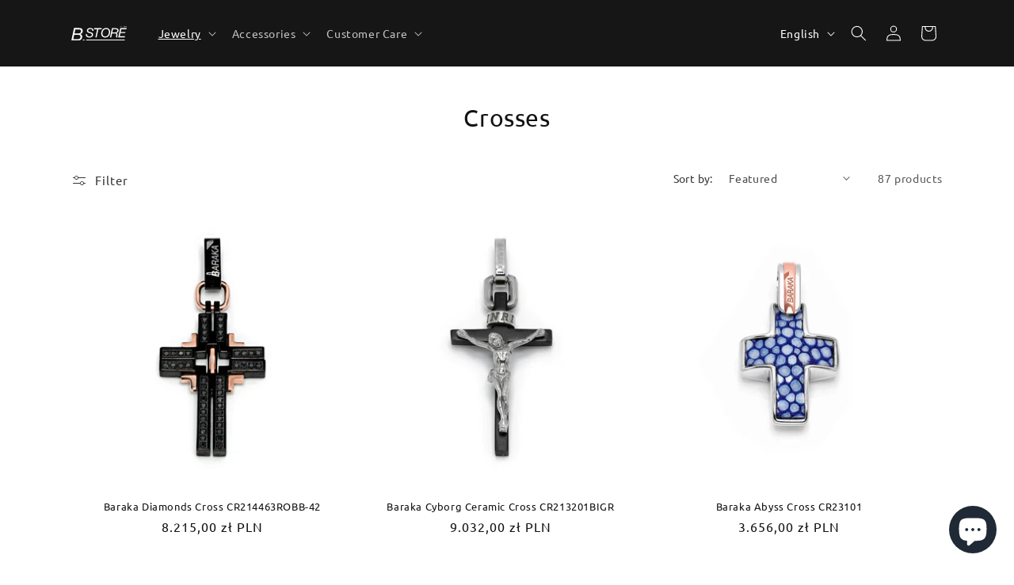

--- FILE ---
content_type: text/javascript
request_url: https://cdn.shopify.com/extensions/019b200c-ceec-7ac9-af95-28c32fd62de8/ecomposer-94/assets/ecom_popup.js
body_size: 2216
content:
"use strict";window.EComPopup=function(){let e=async(...e)=>{if("admin.shopify.com"===window.location.host)return;let[t,n,o,i]=e;if(!("caches"in window)||window.Shopify&&window.Shopify.designMode||document.querySelector("#admin-bar-iframe"))return fetch(t,n).then(e=>e);let s=i?`${t}?v=${i}`:t;return caches.open(o).then(e=>e.match(s).then(o=>{if(o){let i=new Date(o.headers.get("date"));if(Date.now()<i.getTime()+864e5)return o}return fetch(t,n).then(t=>(t.status<400&&e.put(s,t.clone()),t))}).catch(e=>{throw console.error("  Error in fetch handler:",e.message),e}))},t=[],n=!1,o=null,i=window.innerWidth<768?"mobile":window.innerWidth<1025?"tablet":"desktop",s=document.querySelector("#ecom-popup-data"),l=document.querySelector("#ecom-popup-variables");if(!s||!l){console.warn("Ecom popup data element not found");return}let r=JSON.parse(s.innerHTML),c=JSON.parse(l.innerHTML);function a(e,t){var n;let{page_type:o,page_title:s,country:l,language:r,handle:c}=t,a=(n=[...e],n.sort((e,t)=>{let n=e.settings?.popup_priority||0,o=t.settings?.popup_priority||0;return n!==o?n-o:0}));a.forEach(e=>{if(e.settings?.status!=="public")return;let t=e.settings?.show_on,n=e.settings?.popup_event_show,s=e.settings?.custom_show_on??[],a=!0,u=!0,d=!0,m=!0,h=!0;if("custom"===t&&"click"!==n){if(s&&s.includes(o)){let g="specific_"+o+"s",$=[];e.settings[g]&&e.settings[g].forEach(e=>{$.push(e.value)});let y=$.length>0?$:["all"];!["blog","page","product","collection","article"].includes(o)||y.includes(c)||y.includes("all")||(a=!1)}else a=!1}let v=e.settings?.all_user;if(v&&"all"!==v){let w=null;"undefined"!=typeof ShopifyAnalytics&&ShopifyAnalytics.meta?.page?.customerId&&(w=ShopifyAnalytics.meta.page.customerId),"customer"===v?w||(u=!1):w&&(u=!1)}if(!e.settings?.all_lang){let _=e.settings?.specific_lang??["all"];_.includes("all")||_.includes(r)||(d=!1)}if(!e.settings?.all_country){let E=e.settings?.specific_country??["all"];E.includes("all")||E.includes(l)||(m=!1)}e.settings?.devices&&!e.settings?.devices.includes(i)&&(h=!1);let L="";"undefined"!=typeof EComposer&&EComposer.proxy_path&&(L=`${EComposer.proxy_path}/preview/`);if(L===window.location.pathname){let b=window.location.search,S=e.settings?.handle??e.settings?.slug??e.id;if(b.includes(S)){let k=document.querySelector(".ecom-popups-container");if(k){k.showModal();return}p(e,"preview")}}else if(!0===a&&!0===u&&!0===d&&!0===m&&!0===h){let C=e.id+"+"+e.settings?.popup_version;if("time_delay"===n)f(C)||p(e);else if("scroll"===n&&!f(C)){let x=parseFloat(e.settings?.scroll_distance??10),q=!1,A=()=>{let t=document.documentElement,n=t.scrollHeight-window.innerHeight,o=window.scrollY||t.scrollTop||0;!q&&o>=Math.max(0,x/100*n)&&(p(e),q=!0,window.removeEventListener("scroll",A))};window.addEventListener("scroll",A,{passive:!0}),A()}}})}function p(e,n=""){t.push({popupItem:e,preview:n}),u()}function u(){if(n||0===t.length)return;let{popupItem:e,preview:i}=t.shift();n=!0,o=e,m(e,i)}function d(){n=!1,o=null,setTimeout(()=>{u()},100)}async function m(t,n="",o=!1){try{let i=t.id+"+"+t.settings?.popup_version;if(f(i)||"admin.shopify.com"===window.location.host||t.settings?.status!=="public")return;let s=t.settings.handle??t.settings.slug,l=t.settings?.popup_version,r=window.location.origin+Shopify.routes.root+"?section_id=ecom-"+s+"-popup";window.location.href.includes("customer_posted=true")&&(r+="&customer_posted=true'");let c=await e(r,{method:"GET",headers:{"Content-Type":"text/html"}},"ecom-popup-cache-"+t.id,l);if(200===c.status){let a=await c.text();if(a)return function e(t,n,o,i=!1){let s=document.createElement("div"),l="ecom-popup-container-template-html-"+n.id;i&&(l+="-"+Date.now()),s.classList.add(l),document.body.appendChild(s);let r=document.querySelector("."+l);r.innerHTML=t;let c=r.querySelectorAll("script"),a=async()=>{for(let e of c){let t=document.createElement("script");[...e.attributes].forEach(e=>{t.setAttribute(e.name,e.value)}),e.src?(t.src=e.src,t.async=!1,await new Promise(e=>{t.onload=e,t.onerror=e,document.body.appendChild(t)})):(t.textContent=e.textContent,document.body.appendChild(t)),e.remove()}};a();let p=new CustomEvent("ecom:popupContainer:init",{detail:{wrapper:r}});document.dispatchEvent(p);let u=document.querySelector("."+l+" .ecom-popups-container");if(!u)return null;if(u){let d={hideOnly:i,dontShowAgain:!1};if(u.onClose=function(){d.dontShowAgain=!1,h(u,n,d)},u.setCookie=function(e=9999999999){let t="ecom-popup-container-template-html-"+n.id;g(n.id+"+"+n.settings?.popup_version,t,{maxAgeSeconds:e,path:"/",sameSite:"Lax"})},"preview"!==o){u.addEventListener("click",function(e){e.target===u&&h(u,n,d)}),u.addEventListener("keydown",function(e){"Escape"===e.key&&h(u,n,d)});let m=u.querySelector(".ecom-popup-close-button");m&&m.addEventListener("click",()=>{h(u,n,d)});let f=u.querySelector(".ecom-close-not-show");f&&f.addEventListener("click",()=>{d.dontShowAgain=!0,h(u,n,d)})}if(i)return{show(){requestAnimationFrame(()=>{u.showModal(),document.body.classList.add("ecom-lock-scroll")})},hide(){h(u,n,{hideOnly:i})},close(){h(u,n,{hideOnly:!1})},getElement:()=>u,getContainer:()=>r,isVisible:()=>u&&u.open};requestAnimationFrame(()=>{let e=n.settings?.time_delay??1;((e=1e3*parseInt(e))<1e3||n.settings?.popup_event_show!=="time_delay")&&(e=1e3),setTimeout(()=>{u.showModal(),document.body.classList.add("ecom-lock-scroll")},e)})}}(a,t,n,o)}else d()}catch(p){console.error("Error fetching popup content:",p),d()}return null}function h(e,t,n){let{hideOnly:o,dontShowAgain:i}=n||{},s="ecom-popup-container-template-html-"+t.id,l=t.id+"+"+t.settings?.popup_version,r=3600*parseInt(t.settings?.time_cookie_expires??0);i&&(r=9999999999),e.classList.add("ecom-popup-animation-"+t.settings?.popup_animation+"Close"),e.classList.add("hide");let c=t.settings?.time_delay_animation??300;setTimeout(()=>{e.close(),document.body.classList.remove("ecom-lock-scroll"),e.classList.remove("ecom-popup-animation-"+t.settings?.popup_animation+"Close"),e.classList.remove("hide"),o||(e.closest("."+s).remove(),(["time_delay","scroll"].includes(t.settings?.popup_event_show)&&r>0||i)&&g(l,s,{maxAgeSeconds:r,path:"/",sameSite:"Lax"}),d())},c-50)}function f(e){let t=document.cookie.split("; ").find(t=>t.startsWith(e+"="));return t?decodeURIComponent(t.split("=")[1]):null}function g(e,t,{maxAgeSeconds:n,path:o="/",sameSite:i="Lax",secure:s=!1,domain:l}={}){let r=`${e}=${encodeURIComponent(t)}`;"number"==typeof n&&(r+=`; max-age=${n}`),o&&(r+=`; path=${o}`),i&&(r+=`; samesite=${i}`),s&&(r+="; secure"),l&&(r+=`; domain=${l}`),document.cookie=r}async function $(e=null){(e?e.querySelectorAll("a[data-ecom-popup]"):document.querySelectorAll("a[data-ecom-popup]")).forEach(e=>{!async function(){let t=e.getAttribute("data-ecom-popup"),n=r.find(e=>e.id===t);if(n){let o=await m(n,"",!0);o&&e.addEventListener("click",async e=>{e.preventDefault(),o.show()})}}()})}function y(){let e=window.innerWidth<768?"mobile":window.innerWidth<1025?"tablet":"desktop";if(e!==i){if(i=e,o&&o.settings?.devices&&!o.settings.devices.includes(e)){let n=document.querySelectorAll(".ecom-popup-container-template-html-"+o.id);n.forEach(e=>{let t=e.querySelector(".ecom-popups-container");t&&t.open&&(t.close(),document.body.classList.remove("ecom-lock-scroll")),e.remove()}),d()}t=[],r&&c&&a(r,c)}}r&&c&&a(r,c),$();let v;return window.addEventListener("resize",()=>{clearTimeout(v),v=setTimeout(y,300)}),{addToQueue:p,getCurrentPopup:()=>o,getQueue:()=>t,closeCurrentPopup:d,popupContainerHandler:m,popupData:r,setCookie:g}}();

--- FILE ---
content_type: text/javascript
request_url: https://cdn.shopify.com/extensions/019b2c13-3efe-79ab-bf28-0904226996ae/essential-preorder-2541/assets/app-embed-BE_8z2F-.js
body_size: 46840
content:
(function(){const t=document.createElement("link").relList;if(t&&t.supports&&t.supports("modulepreload"))return;for(const o of document.querySelectorAll('link[rel="modulepreload"]'))n(o);new MutationObserver(o=>{for(const i of o)if(i.type==="childList")for(const s of i.addedNodes)s.tagName==="LINK"&&s.rel==="modulepreload"&&n(s)}).observe(document,{childList:!0,subtree:!0});function r(o){const i={};return o.integrity&&(i.integrity=o.integrity),o.referrerPolicy&&(i.referrerPolicy=o.referrerPolicy),o.crossOrigin==="use-credentials"?i.credentials="include":o.crossOrigin==="anonymous"?i.credentials="omit":i.credentials="same-origin",i}function n(o){if(o.ep)return;o.ep=!0;const i=r(o);fetch(o.href,i)}})();var rt,j,Pn,$e,Cr,Ln,Dn,On,tr,Gt,Kt,Ye={},Nn=[],Mo=/acit|ex(?:s|g|n|p|$)|rph|grid|ows|mnc|ntw|ine[ch]|zoo|^ord|itera/i,nt=Array.isArray;function we(e,t){for(var r in t)e[r]=t[r];return e}function rr(e){e&&e.parentNode&&e.parentNode.removeChild(e)}function Ae(e,t,r){var n,o,i,s={};for(i in t)i=="key"?n=t[i]:i=="ref"?o=t[i]:s[i]=t[i];if(arguments.length>2&&(s.children=arguments.length>3?rt.call(arguments,2):r),typeof e=="function"&&e.defaultProps!=null)for(i in e.defaultProps)s[i]===void 0&&(s[i]=e.defaultProps[i]);return Qe(e,s,n,o,null)}function Qe(e,t,r,n,o){var i={type:e,props:t,key:r,ref:n,__k:null,__:null,__b:0,__e:null,__c:null,constructor:void 0,__v:o??++Pn,__i:-1,__u:0};return o==null&&j.vnode!=null&&j.vnode(i),i}function ee(e){return e.children}function ve(e,t){this.props=e,this.context=t}function Le(e,t){if(t==null)return e.__?Le(e.__,e.__i+1):null;for(var r;t<e.__k.length;t++)if((r=e.__k[t])!=null&&r.__e!=null)return r.__e;return typeof e.type=="function"?Le(e):null}function Fn(e){var t,r;if((e=e.__)!=null&&e.__c!=null){for(e.__e=e.__c.base=null,t=0;t<e.__k.length;t++)if((r=e.__k[t])!=null&&r.__e!=null){e.__e=e.__c.base=r.__e;break}return Fn(e)}}function kr(e){(!e.__d&&(e.__d=!0)&&$e.push(e)&&!yt.__r++||Cr!=j.debounceRendering)&&((Cr=j.debounceRendering)||Ln)(yt)}function yt(){for(var e,t,r,n,o,i,s,l=1;$e.length;)$e.length>l&&$e.sort(Dn),e=$e.shift(),l=$e.length,e.__d&&(r=void 0,o=(n=(t=e).__v).__e,i=[],s=[],t.__P&&((r=we({},n)).__v=n.__v+1,j.vnode&&j.vnode(r),nr(t.__P,r,n,t.__n,t.__P.namespaceURI,32&n.__u?[o]:null,i,o??Le(n),!!(32&n.__u),s),r.__v=n.__v,r.__.__k[r.__i]=r,jn(i,r,s),r.__e!=o&&Fn(r)));yt.__r=0}function Bn(e,t,r,n,o,i,s,l,c,a,d){var u,p,f,h,m,_,y=n&&n.__k||Nn,S=t.length;for(c=jo(r,t,y,c,S),u=0;u<S;u++)(f=r.__k[u])!=null&&(p=f.__i==-1?Ye:y[f.__i]||Ye,f.__i=u,_=nr(e,f,p,o,i,s,l,c,a,d),h=f.__e,f.ref&&p.ref!=f.ref&&(p.ref&&or(p.ref,null,f),d.push(f.ref,f.__c||h,f)),m==null&&h!=null&&(m=h),4&f.__u||p.__k===f.__k?c=Mn(f,c,e):typeof f.type=="function"&&_!==void 0?c=_:h&&(c=h.nextSibling),f.__u&=-7);return r.__e=m,c}function jo(e,t,r,n,o){var i,s,l,c,a,d=r.length,u=d,p=0;for(e.__k=new Array(o),i=0;i<o;i++)(s=t[i])!=null&&typeof s!="boolean"&&typeof s!="function"?(c=i+p,(s=e.__k[i]=typeof s=="string"||typeof s=="number"||typeof s=="bigint"||s.constructor==String?Qe(null,s,null,null,null):nt(s)?Qe(ee,{children:s},null,null,null):s.constructor==null&&s.__b>0?Qe(s.type,s.props,s.key,s.ref?s.ref:null,s.__v):s).__=e,s.__b=e.__b+1,l=null,(a=s.__i=Uo(s,r,c,u))!=-1&&(u--,(l=r[a])&&(l.__u|=2)),l==null||l.__v==null?(a==-1&&(o>d?p--:o<d&&p++),typeof s.type!="function"&&(s.__u|=4)):a!=c&&(a==c-1?p--:a==c+1?p++:(a>c?p--:p++,s.__u|=4))):e.__k[i]=null;if(u)for(i=0;i<d;i++)(l=r[i])!=null&&!(2&l.__u)&&(l.__e==n&&(n=Le(l)),Hn(l,l));return n}function Mn(e,t,r){var n,o;if(typeof e.type=="function"){for(n=e.__k,o=0;n&&o<n.length;o++)n[o]&&(n[o].__=e,t=Mn(n[o],t,r));return t}e.__e!=t&&(t&&e.type&&!r.contains(t)&&(t=Le(e)),r.insertBefore(e.__e,t||null),t=e.__e);do t=t&&t.nextSibling;while(t!=null&&t.nodeType==8);return t}function gt(e,t){return t=t||[],e==null||typeof e=="boolean"||(nt(e)?e.some(function(r){gt(r,t)}):t.push(e)),t}function Uo(e,t,r,n){var o,i,s=e.key,l=e.type,c=t[r];if(c===null&&e.key==null||c&&s==c.key&&l==c.type&&!(2&c.__u))return r;if(n>(c!=null&&!(2&c.__u)?1:0))for(o=r-1,i=r+1;o>=0||i<t.length;){if(o>=0){if((c=t[o])&&!(2&c.__u)&&s==c.key&&l==c.type)return o;o--}if(i<t.length){if((c=t[i])&&!(2&c.__u)&&s==c.key&&l==c.type)return i;i++}}return-1}function Ir(e,t,r){t[0]=="-"?e.setProperty(t,r??""):e[t]=r==null?"":typeof r!="number"||Mo.test(t)?r:r+"px"}function st(e,t,r,n,o){var i,s;e:if(t=="style")if(typeof r=="string")e.style.cssText=r;else{if(typeof n=="string"&&(e.style.cssText=n=""),n)for(t in n)r&&t in r||Ir(e.style,t,"");if(r)for(t in r)n&&r[t]==n[t]||Ir(e.style,t,r[t])}else if(t[0]=="o"&&t[1]=="n")i=t!=(t=t.replace(On,"$1")),s=t.toLowerCase(),t=s in e||t=="onFocusOut"||t=="onFocusIn"?s.slice(2):t.slice(2),e.l||(e.l={}),e.l[t+i]=r,r?n?r.u=n.u:(r.u=tr,e.addEventListener(t,i?Kt:Gt,i)):e.removeEventListener(t,i?Kt:Gt,i);else{if(o=="http://www.w3.org/2000/svg")t=t.replace(/xlink(H|:h)/,"h").replace(/sName$/,"s");else if(t!="width"&&t!="height"&&t!="href"&&t!="list"&&t!="form"&&t!="tabIndex"&&t!="download"&&t!="rowSpan"&&t!="colSpan"&&t!="role"&&t!="popover"&&t in e)try{e[t]=r??"";break e}catch{}typeof r=="function"||(r==null||r===!1&&t[4]!="-"?e.removeAttribute(t):e.setAttribute(t,t=="popover"&&r==1?"":r))}}function $r(e){return function(t){if(this.l){var r=this.l[t.type+e];if(t.t==null)t.t=tr++;else if(t.t<r.u)return;return r(j.event?j.event(t):t)}}}function nr(e,t,r,n,o,i,s,l,c,a){var d,u,p,f,h,m,_,y,S,b,g,w,k,I,$,C,q,E=t.type;if(t.constructor!=null)return null;128&r.__u&&(c=!!(32&r.__u),i=[l=t.__e=r.__e]),(d=j.__b)&&d(t);e:if(typeof E=="function")try{if(y=t.props,S="prototype"in E&&E.prototype.render,b=(d=E.contextType)&&n[d.__c],g=d?b?b.props.value:d.__:n,r.__c?_=(u=t.__c=r.__c).__=u.__E:(S?t.__c=u=new E(y,g):(t.__c=u=new ve(y,g),u.constructor=E,u.render=zo),b&&b.sub(u),u.props=y,u.state||(u.state={}),u.context=g,u.__n=n,p=u.__d=!0,u.__h=[],u._sb=[]),S&&u.__s==null&&(u.__s=u.state),S&&E.getDerivedStateFromProps!=null&&(u.__s==u.state&&(u.__s=we({},u.__s)),we(u.__s,E.getDerivedStateFromProps(y,u.__s))),f=u.props,h=u.state,u.__v=t,p)S&&E.getDerivedStateFromProps==null&&u.componentWillMount!=null&&u.componentWillMount(),S&&u.componentDidMount!=null&&u.__h.push(u.componentDidMount);else{if(S&&E.getDerivedStateFromProps==null&&y!==f&&u.componentWillReceiveProps!=null&&u.componentWillReceiveProps(y,g),!u.__e&&u.shouldComponentUpdate!=null&&u.shouldComponentUpdate(y,u.__s,g)===!1||t.__v==r.__v){for(t.__v!=r.__v&&(u.props=y,u.state=u.__s,u.__d=!1),t.__e=r.__e,t.__k=r.__k,t.__k.some(function(D){D&&(D.__=t)}),w=0;w<u._sb.length;w++)u.__h.push(u._sb[w]);u._sb=[],u.__h.length&&s.push(u);break e}u.componentWillUpdate!=null&&u.componentWillUpdate(y,u.__s,g),S&&u.componentDidUpdate!=null&&u.__h.push(function(){u.componentDidUpdate(f,h,m)})}if(u.context=g,u.props=y,u.__P=e,u.__e=!1,k=j.__r,I=0,S){for(u.state=u.__s,u.__d=!1,k&&k(t),d=u.render(u.props,u.state,u.context),$=0;$<u._sb.length;$++)u.__h.push(u._sb[$]);u._sb=[]}else do u.__d=!1,k&&k(t),d=u.render(u.props,u.state,u.context),u.state=u.__s;while(u.__d&&++I<25);u.state=u.__s,u.getChildContext!=null&&(n=we(we({},n),u.getChildContext())),S&&!p&&u.getSnapshotBeforeUpdate!=null&&(m=u.getSnapshotBeforeUpdate(f,h)),C=d,d!=null&&d.type===ee&&d.key==null&&(C=Un(d.props.children)),l=Bn(e,nt(C)?C:[C],t,r,n,o,i,s,l,c,a),u.base=t.__e,t.__u&=-161,u.__h.length&&s.push(u),_&&(u.__E=u.__=null)}catch(D){if(t.__v=null,c||i!=null)if(D.then){for(t.__u|=c?160:128;l&&l.nodeType==8&&l.nextSibling;)l=l.nextSibling;i[i.indexOf(l)]=null,t.__e=l}else for(q=i.length;q--;)rr(i[q]);else t.__e=r.__e,t.__k=r.__k;j.__e(D,t,r)}else i==null&&t.__v==r.__v?(t.__k=r.__k,t.__e=r.__e):l=t.__e=Ho(r.__e,t,r,n,o,i,s,c,a);return(d=j.diffed)&&d(t),128&t.__u?void 0:l}function jn(e,t,r){for(var n=0;n<r.length;n++)or(r[n],r[++n],r[++n]);j.__c&&j.__c(t,e),e.some(function(o){try{e=o.__h,o.__h=[],e.some(function(i){i.call(o)})}catch(i){j.__e(i,o.__v)}})}function Un(e){return typeof e!="object"||e==null||e.__b&&e.__b>0?e:nt(e)?e.map(Un):we({},e)}function Ho(e,t,r,n,o,i,s,l,c){var a,d,u,p,f,h,m,_=r.props,y=t.props,S=t.type;if(S=="svg"?o="http://www.w3.org/2000/svg":S=="math"?o="http://www.w3.org/1998/Math/MathML":o||(o="http://www.w3.org/1999/xhtml"),i!=null){for(a=0;a<i.length;a++)if((f=i[a])&&"setAttribute"in f==!!S&&(S?f.localName==S:f.nodeType==3)){e=f,i[a]=null;break}}if(e==null){if(S==null)return document.createTextNode(y);e=document.createElementNS(o,S,y.is&&y),l&&(j.__m&&j.__m(t,i),l=!1),i=null}if(S==null)_===y||l&&e.data==y||(e.data=y);else{if(i=i&&rt.call(e.childNodes),_=r.props||Ye,!l&&i!=null)for(_={},a=0;a<e.attributes.length;a++)_[(f=e.attributes[a]).name]=f.value;for(a in _)if(f=_[a],a!="children"){if(a=="dangerouslySetInnerHTML")u=f;else if(!(a in y)){if(a=="value"&&"defaultValue"in y||a=="checked"&&"defaultChecked"in y)continue;st(e,a,null,f,o)}}for(a in y)f=y[a],a=="children"?p=f:a=="dangerouslySetInnerHTML"?d=f:a=="value"?h=f:a=="checked"?m=f:l&&typeof f!="function"||_[a]===f||st(e,a,f,_[a],o);if(d)l||u&&(d.__html==u.__html||d.__html==e.innerHTML)||(e.innerHTML=d.__html),t.__k=[];else if(u&&(e.innerHTML=""),Bn(t.type=="template"?e.content:e,nt(p)?p:[p],t,r,n,S=="foreignObject"?"http://www.w3.org/1999/xhtml":o,i,s,i?i[0]:r.__k&&Le(r,0),l,c),i!=null)for(a=i.length;a--;)rr(i[a]);l||(a="value",S=="progress"&&h==null?e.removeAttribute("value"):h!=null&&(h!==e[a]||S=="progress"&&!h||S=="option"&&h!=_[a])&&st(e,a,h,_[a],o),a="checked",m!=null&&m!=e[a]&&st(e,a,m,_[a],o))}return e}function or(e,t,r){try{if(typeof e=="function"){var n=typeof e.__u=="function";n&&e.__u(),n&&t==null||(e.__u=e(t))}else e.current=t}catch(o){j.__e(o,r)}}function Hn(e,t,r){var n,o;if(j.unmount&&j.unmount(e),(n=e.ref)&&(n.current&&n.current!=e.__e||or(n,null,t)),(n=e.__c)!=null){if(n.componentWillUnmount)try{n.componentWillUnmount()}catch(i){j.__e(i,t)}n.base=n.__P=null}if(n=e.__k)for(o=0;o<n.length;o++)n[o]&&Hn(n[o],t,r||typeof e.type!="function");r||rr(e.__e),e.__c=e.__=e.__e=void 0}function zo(e,t,r){return this.constructor(e,r)}function me(e,t,r){var n,o,i,s;t==document&&(t=document.documentElement),j.__&&j.__(e,t),o=(n=typeof r=="function")?null:r&&r.__k||t.__k,i=[],s=[],nr(t,e=(!n&&r||t).__k=Ae(ee,null,[e]),o||Ye,Ye,t.namespaceURI,!n&&r?[r]:o?null:t.firstChild?rt.call(t.childNodes):null,i,!n&&r?r:o?o.__e:t.firstChild,n,s),jn(i,e,s)}function zn(e,t){me(e,t,zn)}function Wn(e,t,r){var n,o,i,s,l=we({},e.props);for(i in e.type&&e.type.defaultProps&&(s=e.type.defaultProps),t)i=="key"?n=t[i]:i=="ref"?o=t[i]:l[i]=t[i]===void 0&&s!=null?s[i]:t[i];return arguments.length>2&&(l.children=arguments.length>3?rt.call(arguments,2):r),Qe(e.type,l,n||e.key,o||e.ref,null)}rt=Nn.slice,j={__e:function(e,t,r,n){for(var o,i,s;t=t.__;)if((o=t.__c)&&!o.__)try{if((i=o.constructor)&&i.getDerivedStateFromError!=null&&(o.setState(i.getDerivedStateFromError(e)),s=o.__d),o.componentDidCatch!=null&&(o.componentDidCatch(e,n||{}),s=o.__d),s)return o.__E=o}catch(l){e=l}throw e}},Pn=0,ve.prototype.setState=function(e,t){var r;r=this.__s!=null&&this.__s!=this.state?this.__s:this.__s=we({},this.state),typeof e=="function"&&(e=e(we({},r),this.props)),e&&we(r,e),e!=null&&this.__v&&(t&&this._sb.push(t),kr(this))},ve.prototype.forceUpdate=function(e){this.__v&&(this.__e=!0,e&&this.__h.push(e),kr(this))},ve.prototype.render=ee,$e=[],Ln=typeof Promise=="function"?Promise.prototype.then.bind(Promise.resolve()):setTimeout,Dn=function(e,t){return e.__v.__b-t.__v.__b},yt.__r=0,On=/(PointerCapture)$|Capture$/i,tr=0,Gt=$r(!1),Kt=$r(!0);var Wo=0;function v(e,t,r,n,o,i){t||(t={});var s,l,c=t;if("ref"in c)for(l in c={},t)l=="ref"?s=t[l]:c[l]=t[l];var a={type:e,props:c,key:r,ref:s,__k:null,__:null,__b:0,__e:null,__c:null,constructor:void 0,__v:--Wo,__i:-1,__u:0,__source:o,__self:i};if(typeof e=="function"&&(s=e.defaultProps))for(l in s)c[l]===void 0&&(c[l]=s[l]);return j.vnode&&j.vnode(a),a}function ir(){return(ir=Object.assign?Object.assign.bind():function(e){for(var t=1;t<arguments.length;t++){var r=arguments[t];for(var n in r)Object.prototype.hasOwnProperty.call(r,n)&&(e[n]=r[n])}return e}).apply(this,arguments)}var Vo=["context","children"];function Go(e){this.getChildContext=function(){return e.context};var t=e.children,r=function(n,o){if(n==null)return{};var i,s,l={},c=Object.keys(n);for(s=0;s<c.length;s++)o.indexOf(i=c[s])>=0||(l[i]=n[i]);return l}(e,Vo);return Wn(t,r)}function Ko(){var e=new CustomEvent("_preact",{detail:{},bubbles:!0,cancelable:!0});this.dispatchEvent(e),this._vdom=Ae(Go,ir({},this._props,{context:e.detail.context}),function t(r,n){if(r.nodeType===3)return r.data;if(r.nodeType!==1)return null;var o=[],i={},s=0,l=r.attributes,c=r.childNodes;for(s=l.length;s--;)l[s].name!=="slot"&&(i[l[s].name]=l[s].value,i[Vn(l[s].name)]=l[s].value);for(s=c.length;s--;){var a=t(c[s],null),d=c[s].slot;d?i[d]=Ae(Tr,{name:d},a):o[s]=a}var u=n?Ae(Tr,null,o):o;return Ae(n||r.nodeName.toLowerCase(),i,u)}(this,this._vdomComponent)),(this.hasAttribute("hydrate")?zn:me)(this._vdom,this._root)}function Vn(e){return e.replace(/-(\w)/g,function(t,r){return r?r.toUpperCase():""})}function Qo(e,t,r){if(this._vdom){var n={};n[e]=r=r??void 0,n[Vn(e)]=r,this._vdom=Wn(this._vdom,n),me(this._vdom,this._root)}}function Xo(){me(this._vdom=null,this._root)}function Tr(e,t){var r=this;return Ae("slot",ir({},e,{ref:function(n){n?(r.ref=n,r._listener||(r._listener=function(o){o.stopPropagation(),o.detail.context=t},n.addEventListener("_preact",r._listener))):r.ref.removeEventListener("_preact",r._listener)}}))}function Yo(e,t,r,n){function o(){var i=Reflect.construct(HTMLElement,[],o);return i._vdomComponent=e,i._root=i,i}return(o.prototype=Object.create(HTMLElement.prototype)).constructor=o,o.prototype.connectedCallback=Ko,o.prototype.attributeChangedCallback=Qo,o.prototype.disconnectedCallback=Xo,r=r||e.observedAttributes||Object.keys(e.propTypes||{}),o.observedAttributes=r,r.forEach(function(i){Object.defineProperty(o.prototype,i,{get:function(){return this._vdom.props[i]},set:function(s){this._vdom?this.attributeChangedCallback(i,null,s):(this._props||(this._props={}),this._props[i]=s,this.connectedCallback());var l=typeof s;s!=null&&l!=="string"&&l!=="boolean"&&l!=="number"||this.setAttribute(i,s)}})}),customElements.define(t,o)}const Zo=e=>!!e&&e.constructor===Symbol,Jo=e=>!!(e&&e.constructor&&e.call&&e.apply),Ot=e=>{try{return Number(e)===e}catch{return!1}},ei=e=>Object.prototype.toString.call(e)==="[object Date]",Qt=e=>{if(e===!0||e===!1||e==null)return!0;if(Ot(e))return e===0;if(ei(e))return isNaN(e.getTime());if(Jo(e)||Zo(e))return!1;const t=e.length;if(Ot(t))return t===0;const r=e.size;return Ot(r)?r===0:Object.keys(e).length===0},Gn=(e,t)=>{const r=e.reduce((n,o)=>{const i=o;return n[i]||(n[i]=o),n},{});return Object.values(r)},ti=e=>{if(!e||e.length===0)return"";const t=e.toLowerCase();return t.substring(0,1).toUpperCase()+t.substring(1,t.length)},ri=e=>{var r;const t=((r=e==null?void 0:e.replace(/([A-Z])+/g,ti))==null?void 0:r.split(/(?=[A-Z])|[\.\-\s_]/).map(n=>n.toLowerCase()))??[];return t.length===0?"":t.length===1?t[0]:t.reduce((n,o)=>`${n}-${o.toLowerCase()}`)};var Ze,X,Nt,Rr,Je=0,Kn=[],Z=j,Pr=Z.__b,Lr=Z.__r,Dr=Z.diffed,Or=Z.__c,Nr=Z.unmount,Fr=Z.__;function sr(e,t){Z.__h&&Z.__h(X,e,Je||t),Je=0;var r=X.__H||(X.__H={__:[],__h:[]});return e>=r.__.length&&r.__.push({}),r.__[e]}function B(e){return Je=1,Qn(Yn,e)}function Qn(e,t,r){var n=sr(Ze++,2);if(n.t=e,!n.__c&&(n.__=[r?r(t):Yn(void 0,t),function(l){var c=n.__N?n.__N[0]:n.__[0],a=n.t(c,l);c!==a&&(n.__N=[a,n.__[1]],n.__c.setState({}))}],n.__c=X,!X.__f)){var o=function(l,c,a){if(!n.__c.__H)return!0;var d=n.__c.__H.__.filter(function(p){return!!p.__c});if(d.every(function(p){return!p.__N}))return!i||i.call(this,l,c,a);var u=n.__c.props!==l;return d.forEach(function(p){if(p.__N){var f=p.__[0];p.__=p.__N,p.__N=void 0,f!==p.__[0]&&(u=!0)}}),i&&i.call(this,l,c,a)||u};X.__f=!0;var i=X.shouldComponentUpdate,s=X.componentWillUpdate;X.componentWillUpdate=function(l,c,a){if(this.__e){var d=i;i=void 0,o(l,c,a),i=d}s&&s.call(this,l,c,a)},X.shouldComponentUpdate=o}return n.__N||n.__}function L(e,t){var r=sr(Ze++,3);!Z.__s&&Xn(r.__H,t)&&(r.__=e,r.u=t,X.__H.__h.push(r))}function Te(e){return Je=5,T(function(){return{current:e}},[])}function T(e,t){var r=sr(Ze++,7);return Xn(r.__H,t)&&(r.__=e(),r.__H=t,r.__h=e),r.__}function z(e,t){return Je=8,T(function(){return e},t)}function ni(){for(var e;e=Kn.shift();)if(e.__P&&e.__H)try{e.__H.__h.forEach(mt),e.__H.__h.forEach(Xt),e.__H.__h=[]}catch(t){e.__H.__h=[],Z.__e(t,e.__v)}}Z.__b=function(e){X=null,Pr&&Pr(e)},Z.__=function(e,t){e&&t.__k&&t.__k.__m&&(e.__m=t.__k.__m),Fr&&Fr(e,t)},Z.__r=function(e){Lr&&Lr(e),Ze=0;var t=(X=e.__c).__H;t&&(Nt===X?(t.__h=[],X.__h=[],t.__.forEach(function(r){r.__N&&(r.__=r.__N),r.u=r.__N=void 0})):(t.__h.forEach(mt),t.__h.forEach(Xt),t.__h=[],Ze=0)),Nt=X},Z.diffed=function(e){Dr&&Dr(e);var t=e.__c;t&&t.__H&&(t.__H.__h.length&&(Kn.push(t)!==1&&Rr===Z.requestAnimationFrame||((Rr=Z.requestAnimationFrame)||oi)(ni)),t.__H.__.forEach(function(r){r.u&&(r.__H=r.u),r.u=void 0})),Nt=X=null},Z.__c=function(e,t){t.some(function(r){try{r.__h.forEach(mt),r.__h=r.__h.filter(function(n){return!n.__||Xt(n)})}catch(n){t.some(function(o){o.__h&&(o.__h=[])}),t=[],Z.__e(n,r.__v)}}),Or&&Or(e,t)},Z.unmount=function(e){Nr&&Nr(e);var t,r=e.__c;r&&r.__H&&(r.__H.__.forEach(function(n){try{mt(n)}catch(o){t=o}}),r.__H=void 0,t&&Z.__e(t,r.__v))};var Br=typeof requestAnimationFrame=="function";function oi(e){var t,r=function(){clearTimeout(n),Br&&cancelAnimationFrame(t),setTimeout(e)},n=setTimeout(r,35);Br&&(t=requestAnimationFrame(r))}function mt(e){var t=X,r=e.__c;typeof r=="function"&&(e.__c=void 0,r()),X=t}function Xt(e){var t=X;e.__c=e.__(),X=t}function Xn(e,t){return!e||e.length!==t.length||t.some(function(r,n){return r!==e[n]})}function Yn(e,t){return typeof t=="function"?t(e):t}const lt=e=>e.replace("class=money>",'class="money">').replace("class=transcy-money>",'class="transcy-money">').replace("class=etrans-money>",'class="etrans-money">'),Ct="GraphQL Client",Mr=0,jr=3,Zn="An error occurred while fetching from the API. Review 'graphQLErrors' for details.",Jn="Response returned unexpected Content-Type:",eo="An unknown error has occurred. The API did not return a data object or any errors in its response.",Yt={json:"application/json",multipart:"multipart/mixed"},Ur="X-SDK-Variant",Hr="X-SDK-Version",ii="shopify-graphql-client",si="1.4.1",to=1e3,li=[429,503],ro=/@(defer)\b/i,zr=`\r
`,ci=/boundary="?([^=";]+)"?/i,Wr=zr+zr;function ke(e,t=Ct){return e.startsWith(`${t}`)?e:`${t}: ${e}`}function Fe(e){return e instanceof Error?e.message:JSON.stringify(e)}function no(e){return e instanceof Error&&e.cause?e.cause:void 0}function oo(e){return e.flatMap(({errors:t})=>t??[])}function io({client:e,retries:t}){if(t!==void 0&&(typeof t!="number"||t<Mr||t>jr))throw new Error(`${e}: The provided "retries" value (${t}) is invalid - it cannot be less than ${Mr} or greater than ${jr}`)}function ae(e,t){return t&&(typeof t!="object"||Array.isArray(t)||typeof t=="object"&&Object.keys(t).length>0)?{[e]:t}:{}}function so(e,t){if(e.length===0)return t;const n={[e.pop()]:t};return e.length===0?n:so(e,n)}function lo(e,t){return Object.keys(t||{}).reduce((r,n)=>(typeof t[n]=="object"||Array.isArray(t[n]))&&e[n]?(r[n]=lo(e[n],t[n]),r):(r[n]=t[n],r),Array.isArray(e)?[...e]:{...e})}function co([e,...t]){return t.reduce(lo,{...e})}function ai({clientLogger:e,customFetchApi:t=fetch,client:r=Ct,defaultRetryWaitTime:n=to,retriableCodes:o=li}){const i=async(s,l,c)=>{const a=l+1,d=c+1;let u;try{if(u=await t(...s),e({type:"HTTP-Response",content:{requestParams:s,response:u}}),!u.ok&&o.includes(u.status)&&a<=d)throw new Error;const p=(u==null?void 0:u.headers.get("X-Shopify-API-Deprecated-Reason"))||"";return p&&e({type:"HTTP-Response-GraphQL-Deprecation-Notice",content:{requestParams:s,deprecationNotice:p}}),u}catch(p){if(a<=d){const f=u==null?void 0:u.headers.get("Retry-After");return await ui(f?parseInt(f,10):n),e({type:"HTTP-Retry",content:{requestParams:s,lastResponse:u,retryAttempt:l,maxRetries:c}}),i(s,a,c)}throw new Error(ke(`${c>0?`Attempted maximum number of ${c} network retries. Last message - `:""}${Fe(p)}`,r))}};return i}async function ui(e){return new Promise(t=>setTimeout(t,e))}function di({headers:e,url:t,customFetchApi:r=fetch,retries:n=0,logger:o}){io({client:Ct,retries:n});const i={headers:e,url:t,retries:n},s=fi(o),l=ai({customFetchApi:r,clientLogger:s,defaultRetryWaitTime:to}),c=pi(l,i),a=hi(c),d=wi(c);return{config:i,fetch:c,request:a,requestStream:d}}function fi(e){return t=>{e&&e(t)}}async function ao(e){const{errors:t,data:r,extensions:n}=await e.json();return{...ae("data",r),...ae("extensions",n),headers:e.headers,...t||!r?{errors:{networkStatusCode:e.status,message:ke(t?Zn:eo),...ae("graphQLErrors",t),response:e}}:{}}}function pi(e,{url:t,headers:r,retries:n}){return async(o,i={})=>{const{variables:s,headers:l,url:c,retries:a,keepalive:d,signal:u}=i,p=JSON.stringify({query:o,variables:s});io({client:Ct,retries:a});const f=Object.entries({...r,...l}).reduce((m,[_,y])=>(m[_]=Array.isArray(y)?y.join(", "):y.toString(),m),{});return!f[Ur]&&!f[Hr]&&(f[Ur]=ii,f[Hr]=si),e([c??t,{method:"POST",headers:f,body:p,signal:u,keepalive:d}],1,a??n)}}function hi(e){return async(...t)=>{if(ro.test(t[0]))throw new Error(ke("This operation will result in a streamable response - use requestStream() instead."));let r=null;try{r=await e(...t);const{status:n,statusText:o}=r,i=r.headers.get("content-type")||"";return r.ok?i.includes(Yt.json)?await ao(r):{errors:{networkStatusCode:n,message:ke(`${Jn} ${i}`),response:r}}:{errors:{networkStatusCode:n,message:ke(o),response:r}}}catch(n){return{errors:{message:Fe(n),...r==null?{}:{networkStatusCode:r.status,response:r}}}}}}async function*mi(e){const t=new TextDecoder;if(e.body[Symbol.asyncIterator])for await(const r of e.body)yield t.decode(r);else{const r=e.body.getReader();let n;try{for(;!(n=await r.read()).done;)yield t.decode(n.value)}finally{r.cancel()}}}function _i(e,t){return{async*[Symbol.asyncIterator](){try{let r="";for await(const n of e)if(r+=n,r.indexOf(t)>-1){const o=r.lastIndexOf(t),s=r.slice(0,o).split(t).filter(l=>l.trim().length>0).map(l=>l.slice(l.indexOf(Wr)+Wr.length).trim());s.length>0&&(yield s),r=r.slice(o+t.length),r.trim()==="--"&&(r="")}}catch(r){throw new Error(`Error occured while processing stream payload - ${Fe(r)}`)}}}}function yi(e){return{async*[Symbol.asyncIterator](){yield{...await ao(e),hasNext:!1}}}}function gi(e){return e.map(t=>{try{return JSON.parse(t)}catch(r){throw new Error(`Error in parsing multipart response - ${Fe(r)}`)}}).map(t=>{const{data:r,incremental:n,hasNext:o,extensions:i,errors:s}=t;if(!n)return{data:r||{},...ae("errors",s),...ae("extensions",i),hasNext:o};const l=n.map(({data:c,path:a,errors:d})=>({data:c&&a?so(a,c):{},...ae("errors",d)}));return{data:l.length===1?l[0].data:co([...l.map(({data:c})=>c)]),...ae("errors",oo(l)),hasNext:o}})}function Si(e,t){if(e.length>0)throw new Error(Zn,{cause:{graphQLErrors:e}});if(Object.keys(t).length===0)throw new Error(eo)}function bi(e,t){var l,c;const r=(t??"").match(ci),n=`--${r?r[1]:"-"}`;if(!((l=e.body)!=null&&l.getReader)&&!((c=e.body)!=null&&c[Symbol.asyncIterator]))throw new Error("API multipart response did not return an iterable body",{cause:e});const o=mi(e);let i={},s;return{async*[Symbol.asyncIterator](){var a;try{let d=!0;for await(const u of _i(o,n)){const p=gi(u);s=((a=p.find(h=>h.extensions))==null?void 0:a.extensions)??s;const f=oo(p);i=co([i,...p.map(({data:h})=>h)]),d=p.slice(-1)[0].hasNext,Si(f,i),yield{...ae("data",i),...ae("extensions",s),hasNext:d}}if(d)throw new Error("Response stream terminated unexpectedly")}catch(d){const u=no(d);yield{...ae("data",i),...ae("extensions",s),errors:{message:ke(Fe(d)),networkStatusCode:e.status,...ae("graphQLErrors",u==null?void 0:u.graphQLErrors),response:e},hasNext:!1}}}}}function wi(e){return async(...t)=>{if(!ro.test(t[0]))throw new Error(ke("This operation does not result in a streamable response - use request() instead."));try{const r=await e(...t),{statusText:n}=r;if(!r.ok)throw new Error(n,{cause:r});const o=r.headers.get("content-type")||"";switch(!0){case o.includes(Yt.json):return yi(r);case o.includes(Yt.multipart):return bi(r,o);default:throw new Error(`${Jn} ${o}`,{cause:r})}}catch(r){return{async*[Symbol.asyncIterator](){const n=no(r);yield{errors:{message:ke(Fe(r)),...ae("networkStatusCode",n==null?void 0:n.status),...ae("response",n)},hasNext:!1}}}}}}function Ai({client:e,storeDomain:t}){try{if(!t||typeof t!="string")throw new Error;const r=t.trim(),n=r.match(/^https?:/)?r:`https://${r}`,o=new URL(n);return o.protocol="https",o.origin}catch(r){throw new Error(`${e}: a valid store domain ("${t}") must be provided`,{cause:r})}}function uo({client:e,currentSupportedApiVersions:t,apiVersion:r,logger:n}){const o=`${e}: the provided apiVersion ("${r}")`,i=`Currently supported API versions: ${t.join(", ")}`;if(!r||typeof r!="string")throw new Error(`${o} is invalid. ${i}`);const s=r.trim();t.includes(s)||(n?n({type:"Unsupported_Api_Version",content:{apiVersion:r,supportedApiVersions:t}}):console.warn(`${o} is likely deprecated or not supported. ${i}`))}function St(e){const t=e*3-2;return t===10?t:`0${t}`}function Ft(e,t,r){const n=t-r;return n<=0?`${e-1}-${St(n+4)}`:`${e}-${St(n)}`}function vi(){const e=new Date,t=e.getUTCMonth(),r=e.getUTCFullYear(),n=Math.floor(t/3+1);return{year:r,quarter:n,version:`${r}-${St(n)}`}}function Ei(){const{year:e,quarter:t,version:r}=vi(),n=t===4?`${e+1}-01`:`${e}-${St(t+1)}`;return[Ft(e,t,3),Ft(e,t,2),Ft(e,t,1),r,n,"unstable"]}function qi(e){return t=>({...t??{},...e.headers})}function xi({getHeaders:e,getApiUrl:t}){return(r,n)=>{const o=[r];if(n&&Object.keys(n).length>0){const{variables:i,apiVersion:s,headers:l,retries:c,signal:a}=n;o.push({...i?{variables:i}:{},...l?{headers:e(l)}:{},...s?{url:t(s)}:{},...c?{retries:c}:{},...a?{signal:a}:{}})}return o}}const Vr="application/json",Ci="storefront-api-client",ki="1.0.9",Ii="X-Shopify-Storefront-Access-Token",$i="Shopify-Storefront-Private-Token",Ti="X-SDK-Variant",Ri="X-SDK-Version",Pi="X-SDK-Variant-Source",et="Storefront API Client";function Li(e){if(e&&typeof window<"u")throw new Error(`${et}: private access tokens and headers should only be used in a server-to-server implementation. Use the public API access token in nonserver environments.`)}function Di(e,t){if(!e&&!t)throw new Error(`${et}: a public or private access token must be provided`);if(e&&t)throw new Error(`${et}: only provide either a public or private access token`)}function Oi({storeDomain:e,apiVersion:t,publicAccessToken:r,privateAccessToken:n,clientName:o,retries:i=0,customFetchApi:s,logger:l}){const c=Ei(),a=Ai({client:et,storeDomain:e}),d={client:et,currentSupportedApiVersions:c,logger:l};uo({...d,apiVersion:t}),Di(r,n),Li(n);const u=Ni(a,t,d),p={storeDomain:a,apiVersion:t,...r?{publicAccessToken:r}:{privateAccessToken:n},headers:{"Content-Type":Vr,Accept:Vr,[Ti]:Ci,[Ri]:ki,...o?{[Pi]:o}:{},...r?{[Ii]:r}:{[$i]:n}},apiUrl:u(),clientName:o},f=di({headers:p.headers,url:p.apiUrl,retries:i,customFetchApi:s,logger:l}),h=qi(p),m=Fi(p,u),_=xi({getHeaders:h,getApiUrl:m});return Object.freeze({config:p,getHeaders:h,getApiUrl:m,fetch:(...S)=>f.fetch(..._(...S)),request:(...S)=>f.request(..._(...S)),requestStream:(...S)=>f.requestStream(..._(...S))})}function Ni(e,t,r){return n=>{n&&uo({...r,apiVersion:n});const o=(n??t).trim();return`${e}/api/${o}/graphql.json`}}function Fi(e,t){return r=>r?t(r):e.apiUrl}const lr="Essential Pre-Order",U=()=>window.Shopify.shop||window.essentialPreorderConfigs.permanentDomain||"",re=()=>{var e,t;return((e=window.Shopify.routes)==null?void 0:e.root)||((t=window.Shopify.routes)==null?void 0:t.root_url)||"/"},kt=({publicAccessToken:e})=>{const t=T(()=>!e||!U()?null:Oi({storeDomain:U(),apiVersion:"2025-01",publicAccessToken:e}),[e]),r=(o,i)=>i||!o?"":`@inContext(country: ${o})`,n=z(async(o,{skipContext:i}={})=>{var p;if(!t)return null;const s=((p=window.Shopify)==null?void 0:p.country)||"",l=r(s,!!i);let c=[],a=null,d=!0,u=null;try{for(;d;){const m=`
            query ProductQuery($id: ID!, $cursor: String) ${l} {
              product(id: $id) {
                id
                title
                handle
                requiresSellingPlan
                sellingPlanGroups(first: 250) {
                  edges {
                    node {
                      appName
                      name
                      sellingPlans(first: 250) {
                        edges {
                          node {
                            id
                            checkoutCharge {
                              value {
                                __typename
                                ... on MoneyV2 {
                                  amount
                                  currencyCode
                                }
                                ... on SellingPlanCheckoutChargePercentageValue {
                                  percentage
                                }
                              }
                            }
                            priceAdjustments {
                              adjustmentValue {
                                ... on SellingPlanFixedAmountPriceAdjustment {
                                adjustmentAmount {
                                    amount
                                    currencyCode
                                  }
                                }
                                ... on SellingPlanPercentagePriceAdjustment {
                                adjustmentPercentage
                                }
                              }
                            }
                          }
                        }
                      }
                    }
                  }
                }
                variants(first: 250, after: $cursor) {
                  edges {
                    node {
                      id
                      title
                      availableForSale
                      quantityAvailable
                      price {
                        amount
                        currencyCode
                      }
                      compareAtPrice {
                        amount
                        currencyCode
                      }
                      sellingPlanAllocations(first: 250) {
                        edges {
                          node {
                            priceAdjustments {
                              price {
                                amount
                              }
                            }
                            sellingPlan {
                              id
                            }
                          }
                        }
                      }
                    }
                  }
                  pageInfo {
                    hasNextPage
                    endCursor
                  }
                }
              }
            }
          `,{data:_}=await t.request(m,{variables:{id:`gid://shopify/Product/${o}`,cursor:a}});if(!(_!=null&&_.product))return i?null:await n(o,{skipContext:!0});u=_.product,c.push(..._.product.variants.edges.map(y=>y.node)),a=_.product.variants.pageInfo.endCursor,d=_.product.variants.pageInfo.hasNextPage}const f=m=>{var _,y,S,b;for(const g of c){const w=g.sellingPlanAllocations.edges.find(({node:k})=>k.sellingPlan.id===m);if(w&&g.price&&((b=(S=(y=(_=w.node)==null?void 0:_.priceAdjustments)==null?void 0:y[0])==null?void 0:S.price)!=null&&b.amount)){const k=parseFloat(g.price.amount),I=parseFloat(w.node.priceAdjustments[0].price.amount);return k-I}}return 0},h=u.sellingPlanGroups.edges.filter(({node:m})=>m.appName===lr).map(({node:m})=>({app_id:m.appName,id:Math.random().toString(36).slice(2,11),selling_plans:m.sellingPlans.edges.map(({node:_})=>{const y=_.id;return{id:Number(y.split("/").pop()),checkout_charge:{value:_.checkoutCharge.value.percentage??parseFloat((parseFloat(_.checkoutCharge.value.amount)*100).toFixed()),value_type:_.checkoutCharge.value.percentage?"percentage":"price"},price_adjustments:_.priceAdjustments.map(S=>({value:S.adjustmentValue.adjustmentPercentage??parseFloat((f(y)*100).toFixed()),value_type:typeof S.adjustmentValue.adjustmentPercentage<"u"?"percentage":"fixed_amount"}))}})}));return{id:Number(u.id.split("/").pop()),handle:u.handle,title:u.title,variants:c.map(m=>({id:Number(m.id.split("/").pop()),title:m.title,price:parseFloat((parseFloat(m.price.amount)*100).toFixed()),compare_at_price:m.compareAtPrice?parseFloat((parseFloat(m.compareAtPrice.amount)*100).toFixed()):null,requires_selling_plan:u.requiresSellingPlan,available:m.availableForSale,quantity:m.quantityAvailable,selling_plan_allocations:m.sellingPlanAllocations.edges.map(({node:_})=>{var b;const y=Number(_.sellingPlan.id.split("/").pop()),S=(b=h.find(({selling_plans:g})=>g.map(({id:w})=>w).includes(y)))==null?void 0:b.id;return S?{selling_plan_group_id:S,selling_plan_id:Number(y)}:null}).filter(Boolean)})),selling_plan_groups:h}}catch(f){throw console.log(f),await fetch("https://essential-preorder.vercel.app/api/embed/log",{method:"POST",headers:{"Content-Type":"application/json",Accept:"application/json"},body:JSON.stringify({type:"ERROR",placement:"theme-app-extension--useGraphqlData",error:{message:f==null?void 0:f.message,name:f==null?void 0:f.name,stack:f==null?void 0:f.stack,url:window.location.href},shop:U()})}),f}},[t]);return{fetchProductById:n}},Bi=({liquidProps:{preorderAppData:e,preorderAppDataBackInStock:t,preorderAppDataAppSettings:r,preorderAppDataInventoryQuantityLimits:n,product:o,productCollections:i,cart:s,inventoryQuantityByVariantId:l,moneyFormatBySettings:c,moneyFormat:a,template:d}})=>{const[u,p]=B(null),f=T(()=>o?o==="null"?{}:JSON.parse(o):{},[o]),h=T(()=>s?s==="null"?{}:JSON.parse(s):{},[s]),m=T(()=>l?l==="null"?{}:l==='{ "": }'?{}:JSON.parse(l):{},[l]),_=T(()=>n?n==="null"?{}:JSON.parse(n)?JSON.parse(n).reduce((D,O)=>(O.variantId&&(D[O.variantId]=O.inventoryAvailable),D),{}):{}:{},[n]),y=T(()=>e?e==="null"?[]:JSON.parse(e).preorderCampaigns?JSON.parse(e).preorderCampaigns:[]:[],[e]),S=T(()=>t?t==="null"?[]:JSON.parse(t).backInStockCampaigns?JSON.parse(t).backInStockCampaigns:[]:[],[t]),b=T(()=>i?i==="null"?[]:JSON.parse(i)?JSON.parse(i):[]:[],[i]),g=T(()=>!e||e==="null"||!JSON.parse(e).publicAccessToken?null:JSON.parse(e).publicAccessToken,[e]),w=T(()=>e?e==="null"?{}:JSON.parse(e).preorderDisplay?JSON.parse(e).preorderDisplay:{}:{},[e]),k=T(()=>r?r==="null"?{}:JSON.parse(r)?JSON.parse(r):{}:{},[r]),I=T(()=>!e||e==="null"||!JSON.parse(e).isStaging?!1:JSON.parse(e).isStaging,[e]),$=lt(c),C=lt(a),{fetchProductById:q}=kt({publicAccessToken:g});return L(()=>{f.variants&&(f.variants.length<250||async function(){const E=await q(f.id);E&&p(E)}())},[f,q]),L(()=>{window.essentialPreorderConfigs={...window.essentialPreorderConfigs,inventoryQuantityLimitsByVariantId:_,preorderCampaigns:y,backInStockCampaigns:S,inventoryQuantityByVariantId:m,moneyFormatBySettings:$,moneyFormat:C,preorderDisplay:w,isStaging:I,selectedVariant:{prices:null},appSettings:k}},[m,y,S,$,C,w,_,I,k]),T(()=>({product:u||f,cart:h,inventoryQuantityByVariantId:m,preorderCampaigns:y,backInStockCampaigns:S,preorderDisplay:w,moneyFormatBySettings:lt(c),moneyFormat:lt(a),publicAccessToken:g,template:d,inventoryQuantityLimitsByVariantId:_,productCollections:b,appSettings:k}),[f,u,h,m,y,S,w,c,a,g,d,_,b,k])},fo=e=>e.map(t=>{var r,n;return{handle:t.handle,id:t.id,key:t.key,product_id:t.product_id,properties:t.properties,quantity:t.quantity,variant_id:t.variant_id,selling_plan_id:(n=(r=t.selling_plan_allocation)==null?void 0:r.selling_plan)==null?void 0:n.id}}),Gr=async({args:e,originalFetch:t,setUpdatedCartItems:r})=>{if(!e[0])return;const n=typeof e[0]=="string"&&e[0]||typeof e[0]=="object"&&e[0].url;if(!n)return;const o=n.replace(window.location.origin,"");if(/^\/([a-z]{2}\/)?cart\.js$/.test(o)||!/^\/([a-z]{2}\/)?cart(\/|$)/.test(o))return;const s=await(await t(`${re()}cart.js`)).json();r(fo(s.items))},Mi=({initialCartItems:e})=>{const[t,r]=B(1),[n,o]=B(fo(e.items));return L(()=>{var i,s;((i=window.Shopify.theme)==null?void 0:i.schema_name)==="MalterTech"&&setTimeout(()=>{r(l=>l+1)},1),((s=window.Shopify.theme)==null?void 0:s.schema_name)==="Aurora"&&setTimeout(()=>{r(l=>l+1)},100)},[]),L(()=>{const i=window.fetch,s=XMLHttpRequest.prototype.open,l=XMLHttpRequest.prototype.send;window.fetch=function(){const a=arguments;return i.apply(this,a).then(d=>(Gr({args:a,originalFetch:i,setUpdatedCartItems:o}),d))};const c=new WeakMap;return XMLHttpRequest.prototype.open=function(...a){return c.set(this,{method:a[0],url:a[1]}),s.apply(this,a)},XMLHttpRequest.prototype.send=function(...a){return this.addEventListener("load",function(){const{method:d,url:u}=c.get(this)||{};!d||!u||Gr({args:[u],originalFetch:window.fetch,setUpdatedCartItems:o})}),l.apply(this,a)},()=>{window.fetch=i,XMLHttpRequest.prototype.open=s,XMLHttpRequest.prototype.send=l}},[t]),{cartItems:n}},oe="essential-preorder-initial-add-to-cart-text",ji="essential-preorder-quantity-error-placement",It="essential-preorder-initial-add-to-cart-button",po="essential-preorder-ignore-prevent-default",ho="essential-preorder-skip-click-initial-add-to-cart-button",Ui="essential-preorder-extra-add-to-cart-button",Kr="essential-preorder-back-in-stock-initial-add-to-cart-text",Xe="essential-preorder-container-active",bt="essential-preorder-container-inactive",Bt="essential-preorder-bis-container-active",Qr="essential-preorder-bis-container-inactive",Mt="essential-preorder-containers-active",jt="essential-preorder-containers-inactive",mo="essential-preorder-add-to-cart-form",Hi="essential-preorder-initial-prices-container",wt="essential-preorder-prices-active",At="essential-preorder-prices-inactive",Xr="essential-preorder-hidden-input",zi="essential-preorder-initial-id-input",Wi="essential-preorder-add-to-cart-button-default",Vi="essential-preorder-add-to-cart-button-custom",Gi="essential-preorder-bis-button-default",Ki="essential-preorder-bis-button-custom",Qi="essential-preorder-initial-list-badge",Xi="essential-preorder-skip-featured-product",Yi="essential-preorder-use-mouse-event-click",$t=e=>new Promise(t=>setTimeout(t,e)),Zi=async({selector:e,retries:t=5,delay:r=20})=>{for(let n=0;n<t;n++){const o=document.querySelector(e);if(o)return o;await $t(r)}return null},cr=()=>{const[e,t]=B({search:window.location.search});return L(()=>{const n=window.history.pushState,o=window.history.replaceState,i=()=>{t({search:window.location.search})};window.history.pushState=(...l)=>{const c=n.apply(window.history,l);i();const a=new Event("pushState");return window.dispatchEvent(a),c},window.history.replaceState=(...l)=>{const c=o.apply(window.history,l);i();const a=new Event("replaceState");return window.dispatchEvent(a),c};const s=()=>i();return window.addEventListener("popstate",s),()=>{window.history.pushState=n,window.history.replaceState=o,window.removeEventListener("popstate",s)}},[]),{getQueryValue:z(n=>new URLSearchParams(e.search).get(n),[e])}},Be=()=>{const{addToCartTexts:e=[],selectedOrFirstAvailableVariantId:t,appSettings:r={}}=window.essentialPreorderConfigs||{},n=()=>!t||t==="null"?null:t,o=s=>{window.essentialPreorderConfigs&&(window.essentialPreorderConfigs={...window.essentialPreorderConfigs,...s})},i=s=>{var l;(l=window.essentialPreorderConfigs)!=null&&l.selectedVariant&&o({selectedVariant:{...window.essentialPreorderConfigs.selectedVariant,...s}})};return{addToCartTexts:e,selectedOrFirstAvailableVariantId:n(),setWindowSelectedVariant:i,appSettings:r}},Se=()=>{var p,f,h,m,_,y,S,b,g,w,k,I;const e=((p=window.Shopify.theme)==null?void 0:p.schema_name)==="Impact",t=((f=window.Shopify.theme)==null?void 0:f.schema_name)==="Impulse",r=((h=window.Shopify.theme)==null?void 0:h.schema_name)==="Prestige",n=((m=window.Shopify.theme)==null?void 0:m.schema_name)==="Concept",o=((_=window.Shopify.theme)==null?void 0:_.schema_name)==="Symmetry",i=((y=window.Shopify.theme)==null?void 0:y.schema_name)==="Fabric",s=((S=window.Shopify.theme)==null?void 0:S.schema_name)==="Horizon",l=((b=window.Shopify.theme)==null?void 0:b.schema_name)==="Debut",c=((g=window.Shopify.theme)==null?void 0:g.schema_name)==="Kingdom",a=((w=window.Shopify.theme)==null?void 0:w.schema_name)==="Reformation",d=((k=window.Shopify.theme)==null?void 0:k.schema_name)==="Minimog - OS 2.0",u=["Dawn","Sense","Trade","Spotlight","Craft","Refresh","Studio","Ride","Taste","Origin","Publisher","Crave","Colorblock"].includes(((I=window.Shopify.theme)==null?void 0:I.schema_name)||"");return{isImpactTheme:e,isDefaultTheme:u,isImpulseTheme:t,isPrestigeTheme:r,isConceptTheme:n,isSymmetryTheme:o,isFabricTheme:i,isHorizonTheme:s,isMinimogTheme:d,isReformationTheme:a,isDebutTheme:l,isKingdomTheme:c}},Ji=({form:e})=>e.querySelector('input[name="id"][type="hidden"]'),es=({form:e})=>Ji({form:e}),ts=()=>document.querySelector(`.${zi}`),rs='form[method="post"][action*="/cart/add"]',ns='select[name="id"]',Me=({product:e})=>{const{isFabricTheme:t}=Se(),{getQueryValue:r}=cr(),{selectedOrFirstAvailableVariantId:n}=Be(),o=e.variants.map(({id:f})=>String(f)),[i,s]=B(n||o[0]),[l,c]=B(null),a=z(f=>f&&"value"in f&&o.includes(String(f.value)),[o]),d=z(f=>f&&"value"in f&&o.includes(String(f.value)),[o]);L(()=>{const f=r("variant"),h=ts();if(h){s(h.value);const m=new MutationObserver(_=>{for(const y of _)y.type==="attributes"&&y.attributeName==="value"&&"value"in h&&s(h.value)});return m.observe(h,{attributes:!0}),()=>{m.disconnect()}}else if(f&&!t)s(f);else{let m,_=document.querySelectorAll(`.${mo}`);_.length===0&&(_=document.querySelectorAll(rs));for(const S of Array.from(_)){const b=es({form:S});if(a(b)){m=b,s(b.value);break}}if(!m){let S,b,g;for(const w of Array.from(_)){const k=w.querySelector(ns);if(d(k)){S=w,b=k,g=k.value,s(k.value);break}}if(b&&S){const w=new MutationObserver(()=>{b.value!==g&&(g=b.value,s(b.value))});return w.observe(S,{childList:!0,subtree:!0}),()=>{w.disconnect()}}return}const y=new MutationObserver(S=>{for(const b of S)b.type==="attributes"&&b.attributeName==="value"&&"value"in m&&s(m.value)});return y.observe(m,{attributes:!0}),()=>{y.disconnect()}}},[r,e,n,i,o,a,d,t]);const u=T(()=>{if(i&&e)return e.variants.find(f=>Number(f.id)===Number(i))},[e,i]);L(()=>{(async function(){if(!!!document.querySelector("essential-cart-app-embed"))return;const h=await Zi({selector:'[data-essential-cart-element="essential-sticky-cart-container"]'});if(!h)return;c(h.getAttribute("data-variant-id")||null);const m=new MutationObserver(_=>{for(const y of _)y.type==="attributes"&&y.attributeName==="data-variant-id"&&c(h.getAttribute("data-variant-id")||null)});return m.observe(h,{attributes:!0,attributeFilter:["data-variant-id"]}),()=>m.disconnect()})()},[]);const p=T(()=>{if(l&&e)return e.variants.find(f=>Number(f.id)===Number(l))},[e,l]);return{variant:u,variantId:i||void 0,shopifyVariantId:i?`gid://shopify/ProductVariant/${i}`:void 0,stickyVariant:p,stickyVariantId:l}};var Tt=(e=>(e.OUT_OF_STOCK="OUT_OF_STOCK",e.ALWAYS="ALWAYS",e.IN_STOCK="IN_STOCK",e))(Tt||{}),_o=(e=>(e.UNFULFILLED="UNFULFILLED",e.SCHEDULED="SCHEDULED",e.ON_HOLD="ON_HOLD",e))(_o||{}),tt=(e=>(e.PERCENTAGE="PERCENTAGE",e.PRICE="PRICE",e))(tt||{}),ar=(e=>(e.PERCENTAGE="PERCENTAGE",e.FIXED_AMOUNT="FIXED_AMOUNT",e))(ar||{}),yo=(e=>(e.LEFT="LEFT",e.CENTER="CENTER",e.RIGHT="RIGHT",e))(yo||{}),De=(e=>(e.DEFAULT="DEFAULT",e.CUSTOM="CUSTOM",e))(De||{}),qe=(e=>(e.BOLD="BOLD",e))(qe||{}),go=(e=>(e.ALL_PRODUCTS="ALL_PRODUCTS",e.SPECIFIC_PRODUCTS="SPECIFIC_PRODUCTS",e.SPECIFIC_COLLECTIONS="SPECIFIC_COLLECTIONS",e))(go||{}),So=(e=>(e.SHOW_BOTH="SHOW_BOTH",e.SHOW_ONLY_PREORDER="SHOW_ONLY_PREORDER",e))(So||{});const Oe=({preorderCampaigns:e,shopifyVariantId:t="",sellingPlanIds:r=[]})=>{const n=e.find(i=>i.placement.specificProducts.find(s=>s.shopifyVariantId===t||s.id===t)),o=e.find(i=>{var s;return(s=i.sellingPlanIds)==null?void 0:s.some(l=>r.includes(l))});return n||o},Zt=({preorderCampaign:e,inventoryQuantityByVariantId:t,variantId:r})=>(e==null?void 0:e.content.preorderType)===Tt.OUT_OF_STOCK&&t[r]>0,je=({preorderCampaign:e,stickyPreorderCampaign:t,inventoryQuantityByVariantId:r,availableByVariantId:n,variantId:o,stickyVariantId:i})=>{const s=T(()=>{const c=Zt({preorderCampaign:e,inventoryQuantityByVariantId:r,variantId:o});return!e||c||!n[o]},[n,e,o,r]),l=T(()=>{if(!i||!t)return!0;const c=Zt({preorderCampaign:t,inventoryQuantityByVariantId:r,variantId:i});return!t||c||!n[i]},[n,t,i,r]);return{isPreorderDisabled:s,isStickyPreorderDisabled:l}},Yr=e=>{const t={};for(const r of e.variants){const{id:n,available:o}=r;t[String(n)]=o}return t},ur=({product:e}={})=>{const t=T(()=>e?Yr(e):{},[e]);return{getAvailableByVariantId:Yr,availableByVariantId:t}},Rt=({shopifyVariantId:e,stickyVariantId:t,preorderCampaigns:r,backInStockCampaigns:n,sellingPlanIds:o,stickySellingPlanIds:i,productCollections:s})=>{const l=T(()=>{if(e)return Oe({preorderCampaigns:r,shopifyVariantId:e,sellingPlanIds:o})},[r,e,o]),c=T(()=>{if(t&&i)return Oe({preorderCampaigns:r,shopifyVariantId:`gid://shopify/ProductVariant/${t}`,sellingPlanIds:i})},[r,t,i]),a=T(()=>{if(e&&s)return n.find(d=>d.assignment.specificProducts.find(u=>u.id===e))||n.find(d=>d.assignment.specificCollections.find(u=>s.find(p=>`gid://shopify/Collection/${p.id}`===u.id)))||n.find(d=>d.assignment.type===go.ALL_PRODUCTS)},[n,e,s]);return{stickyPreorderCampaign:c,preorderCampaign:l,backInStockCampaign:a}},dr=({product:e,variantId:t})=>{const n=e.selling_plan_groups.filter(s=>s.app_id===lr).map(({id:s})=>s),o=e.variants.find(s=>s.id===Number(t));return(o==null?void 0:o.selling_plan_allocations.filter(({selling_plan_group_id:s})=>n.includes(s)).map(({selling_plan_id:s})=>s))||[]},fr=({product:e,variantId:t})=>{const n=e.selling_plan_groups.filter(l=>l.app_id===lr).map(({id:l})=>l),o=e.variants.find(l=>l.id===Number(t)),i=(o==null?void 0:o.selling_plan_allocations.filter(({selling_plan_group_id:l})=>n.includes(l)).map(({selling_plan_id:l})=>l))||[];return e.selling_plan_groups.flatMap(({selling_plans:l})=>l).filter(({id:l})=>i.includes(l))[0]},pr=({product:e,variantId:t})=>{var r;return(r=fr({product:e,variantId:t}))==null?void 0:r.id},Ne=({product:e,variantId:t})=>{const r=T(()=>fr({product:e,variantId:t}),[e,t]),n=T(()=>pr({product:e,variantId:t}),[e,t]),o=T(()=>dr({product:e,variantId:t}),[e,t]);return{sellingPlan:r,sellingPlanId:n,sellingPlanIds:o}},bo=({product:e,backInStockCampaign:t,inventoryQuantityByVariantId:r,isPreorderDisabled:n})=>{const{variantId:o="",variant:i}=Me({product:e}),s=!n&&(t==null?void 0:t.assignment.overlapType)===So.SHOW_ONLY_PREORDER;return{isBackInStockDisabled:!t||r[o]>0||!(i!=null&&i.inventory_management)||s}},He=(e,t)=>t?t.querySelector(e):document.querySelector(e),Zr=(e,t)=>Array.from(document.querySelectorAll(e)),vt=e=>{if(!e)return;e.classList.contains(Yi)?e.dispatchEvent(new MouseEvent("click",{bubbles:!0,cancelable:!0})):e.click()},hr=()=>{var e,t,r,n,o,i,s,l,c,a,d,u,p,f,h,m,_,y,S,b,g,w,k,I,$,C,q,E,D,O,F,x,M,P;if(((e=window.Shopify.theme)==null?void 0:e.schema_name)==="Aurora"){const A=[],N="product-card.product-card",R="vertical-product-card.vertical-product-card";if(document.querySelectorAll(N).length&&A.push(...Array.from(document.querySelectorAll(N))),document.querySelectorAll(R).length&&A.push(...Array.from(document.querySelectorAll(R))),A.length)return A}if(((t=window.Shopify.theme)==null?void 0:t.schema_name)==="Prestige"){const A=[],N="product-card.product-card",R=".complementary-products .horizontal-product-card";if(document.querySelectorAll(N).length&&A.push(...Array.from(document.querySelectorAll(N))),document.querySelectorAll(R).length&&A.push(...Array.from(document.querySelectorAll(R))),A.length)return A}if(((r=window.Shopify.theme)==null?void 0:r.schema_name)==="Concept"){const A=[],N=".product-card",R=".complementary-products .horizontal-product";if(document.querySelectorAll(N).length&&A.push(...Array.from(document.querySelectorAll(N))),document.querySelectorAll(R).length&&A.push(...Array.from(document.querySelectorAll(R))),A.length)return A}if(document.querySelectorAll(".product-card-item").length)return Array.from(document.querySelectorAll(".product-card-item"));if(document.querySelectorAll(".product-card").length)return Array.from(document.querySelectorAll(".product-card"));if(document.querySelectorAll(".product-card-wrapper").length)return Array.from(document.querySelectorAll(".product-card-wrapper"));if(document.querySelectorAll("gp-product[gp-context]").length)return Array.from(document.querySelectorAll("gp-product[gp-context]"));if(((n=window.Shopify.theme)==null?void 0:n.schema_name)==="Impulse"&&document.querySelectorAll(".grid-product").length)return Array.from(document.querySelectorAll(".grid-product"));if(((o=window.Shopify.theme)==null?void 0:o.schema_name)==="Symmetry"&&document.querySelectorAll(".product-block").length)return Array.from(document.querySelectorAll(".product-block"));if(((i=window.Shopify.theme)==null?void 0:i.schema_name)==="Pipeline"&&document.querySelectorAll("product-grid-item").length)return Array.from(document.querySelectorAll("product-grid-item"));if(((s=window.Shopify.theme)==null?void 0:s.schema_name)==="Stiletto"&&document.querySelectorAll(".product-item").length)return Array.from(document.querySelectorAll(".product-item"));if(((l=window.Shopify.theme)==null?void 0:l.schema_name)==="Makani"&&document.querySelectorAll("product-card.ProductItem").length)return Array.from(document.querySelectorAll("product-card.ProductItem"));if(((c=window.Shopify.theme)==null?void 0:c.schema_name)==="Combine"&&document.querySelectorAll(".product-item").length)return Array.from(document.querySelectorAll(".product-item"));if(((a=window.Shopify.theme)==null?void 0:a.schema_name)==="Minimog - OS 2.0"&&document.querySelectorAll(".m-product-card").length)return Array.from(document.querySelectorAll(".m-product-card"));if(((d=window.Shopify.theme)==null?void 0:d.schema_name)==="Reformation"&&document.querySelectorAll("product-card.product-card").length)return Array.from(document.querySelectorAll("product-card.product-card"));if(((u=window.Shopify.theme)==null?void 0:u.schema_name)==="Literie (Dawn)"&&document.querySelectorAll(".product-grid li").length)return Array.from(document.querySelectorAll(".product-grid li"));if(((p=window.Shopify.theme)==null?void 0:p.schema_name)==="Athens"&&document.querySelectorAll("product-card.card-product").length)return Array.from(document.querySelectorAll("product-card.card-product"));if(((f=window.Shopify.theme)==null?void 0:f.schema_name)==="Agency M Theme"&&document.querySelectorAll("#product-grid .grid__item").length)return Array.from(document.querySelectorAll("#product-grid .grid__item"));if(((h=window.Shopify.theme)==null?void 0:h.schema_name)==="Flora & Curl"&&document.querySelectorAll(".product-grid-item").length)return Array.from(document.querySelectorAll(".product-grid-item"));if(((m=window.Shopify.theme)==null?void 0:m.schema_name)==="Shapes"){const A=[];if(document.querySelectorAll(".wsgProdSel").length&&A.push(...Array.from(document.querySelectorAll(".wsgProdSel"))),document.querySelectorAll("li .product-tile").length&&A.push(...Array.from(document.querySelectorAll("li .product-tile"))),A.length)return A}if(((_=window.Shopify.theme)==null?void 0:_.schema_name)==="Stockmart"&&document.querySelectorAll(".collection-product-card").length)return Array.from(document.querySelectorAll(".collection-product-card"));if(((y=window.Shopify.theme)==null?void 0:y.schema_name)==="Debut"&&document.querySelectorAll(".grid--view-items .col").length)return Array.from(document.querySelectorAll(".grid--view-items .col"));if(((S=window.Shopify.theme)==null?void 0:S.schema_name)==="Focal"&&document.querySelectorAll("product-item.product-item").length)return Array.from(document.querySelectorAll("product-item.product-item"));if(((b=window.Shopify.theme)==null?void 0:b.schema_name)==="Enterprise"&&document.querySelectorAll("product-card.card--product").length)return Array.from(document.querySelectorAll("product-card.card--product"));if(((g=window.Shopify.theme)==null?void 0:g.schema_name)==="Wonder"&&document.querySelectorAll("#product-grid .collection__grid__item").length)return Array.from(document.querySelectorAll("#product-grid .collection__grid__item"));if(((w=window.Shopify.theme)==null?void 0:w.schema_name)==="Empire"){const A=".productitem";if(document.querySelectorAll(A).length)return Array.from(document.querySelectorAll(A))}if(((k=window.Shopify.theme)==null?void 0:k.schema_name)==="Lumia"&&document.querySelectorAll("product-card.prd").length)return Array.from(document.querySelectorAll("product-card.prd"));if(((I=window.Shopify.theme)==null?void 0:I.schema_name)==="Envy"){const A="#CollectionProductGrid .grid__item";if(document.querySelectorAll(A).length)return Array.from(document.querySelectorAll(A))}if((($=window.Shopify.theme)==null?void 0:$.schema_name)==="Flow"){const A="#CollectionProductGrid .grid__item";if(document.querySelectorAll(A).length)return Array.from(document.querySelectorAll(A))}if(((C=window.Shopify.theme)==null?void 0:C.schema_name)==="Local"){const A=".product-item.card";if(document.querySelectorAll(A).length)return Array.from(document.querySelectorAll(A))}if(((q=window.Shopify.theme)==null?void 0:q.schema_name)==="Broadcast"){const A=".grid-item.product-item";if(document.querySelectorAll(A).length)return Array.from(document.querySelectorAll(A))}if(((E=window.Shopify.theme)==null?void 0:E.schema_name)==="Espresso Planet"){const A=".boost-sd__product-item";if(document.querySelectorAll(A).length)return Array.from(document.querySelectorAll(A))}if(((D=window.Shopify.theme)==null?void 0:D.schema_name)==="ecomify-lite"){const A=".product-item";if(document.querySelectorAll(A).length)return Array.from(document.querySelectorAll(A))}if(((O=window.Shopify.theme)==null?void 0:O.schema_name)==="Mr Parker"){const A=".product-index";if(document.querySelectorAll(A).length)return Array.from(document.querySelectorAll(A))}if(((F=window.Shopify.theme)==null?void 0:F.schema_name)==="Ella"){const A=[],N=".productListing .product-item",R=".products-carousel .product-item",H=".products-grid .product-item";if(document.querySelectorAll(N).length&&A.push(...Array.from(document.querySelectorAll(N))),document.querySelectorAll(R).length&&A.push(...Array.from(document.querySelectorAll(R))),document.querySelectorAll(H).length&&A.push(...Array.from(document.querySelectorAll(H))),A.length)return A}if(((x=window.Shopify.theme)==null?void 0:x.schema_name)==="Bullet"){const A="section.product x-cell";if(document.querySelectorAll(A).length)return Array.from(document.querySelectorAll(A))}if(((M=window.Shopify.theme)==null?void 0:M.schema_name)==="Taiga"){const A=".card--product";if(document.querySelectorAll(A).length)return Array.from(document.querySelectorAll(A))}if(((P=window.Shopify.theme)==null?void 0:P.schema_name)==="Be Yours"){const A=[],N=".product-grid .grid__item",R=".product-grid .product-container";if(document.querySelectorAll(N).length&&A.push(...Array.from(document.querySelectorAll(N))),document.querySelectorAll(R).length&&A.push(...Array.from(document.querySelectorAll(R))),A.length)return A}return document.querySelectorAll(".product-grid .grid__item").length?Array.from(document.querySelectorAll(".product-grid .grid__item")):[]},mr=()=>{var r,n,o,i,s,l,c,a;const t=Array.from(document.querySelectorAll(".featured-product")).filter(d=>!d.classList.contains(Xi));if(t.length)return Array.from(t);if(((r=window.Shopify.theme)==null?void 0:r.schema_name)==="Prestige"){const d=".shopify-section--featured-product";if(document.querySelectorAll(d).length)return Array.from(document.querySelectorAll(d))}if(((n=window.Shopify.theme)==null?void 0:n.schema_name)==="Impulse"&&document.querySelectorAll('[data-section-id*="featured_product"]').length)return Array.from(document.querySelectorAll('[data-section-id*="featured_product"]'));if(((o=window.Shopify.theme)==null?void 0:o.schema_name)==="Pipeline"&&document.querySelectorAll('[data-section-id*="section_product"]').length)return Array.from(document.querySelectorAll('[data-section-id*="section_product"]'));if(((i=window.Shopify.theme)==null?void 0:i.schema_name)==="Shapes"){const d='[id^="shopify-section-template--"][id$="__featured-product"]';if(document.querySelectorAll(d).length)return Array.from(document.querySelectorAll(d))}if(((s=window.Shopify.theme)==null?void 0:s.schema_name)==="Motion"){const d='[data-section-id*="featured_product"]';if(document.querySelectorAll(d).length)return Array.from(document.querySelectorAll(d))}if(((l=window.Shopify.theme)==null?void 0:l.schema_name)==="Envy"){const d='[data-wetheme-section-type="featured-product"]';if(document.querySelectorAll(d).length)return Array.from(document.querySelectorAll(d))}if(((c=window.Shopify.theme)==null?void 0:c.schema_name)==="Venue"){const d=".section--product-featured";if(document.querySelectorAll(d).length)return Array.from(document.querySelectorAll(d))}if(((a=window.Shopify.theme)==null?void 0:a.schema_name)==="YDS"){const d=".shopify-section--featured-product";if(document.querySelectorAll(d).length)return Array.from(document.querySelectorAll(d))}return[]},_r=()=>{var e,t,r,n,o,i,s,l,c,a,d,u,p,f,h,m,_,y,S,b,g,w,k,I,$,C,q;if(document.querySelectorAll(".product-quick-view-drawer").length)return Array.from(document.querySelectorAll(".product-quick-view-drawer"));if(document.querySelectorAll(".quick-add-modal").length)return Array.from(document.querySelectorAll(".quick-add-modal"));if(((e=window.Shopify.theme)==null?void 0:e.schema_name)==="Impulse"&&document.querySelectorAll(".modal--quick-shop").length)return Array.from(document.querySelectorAll(".modal--quick-shop"));if(((t=window.Shopify.theme)==null?void 0:t.schema_name)==="Impact")return Array.from(document.querySelectorAll(".quick-buy-drawer")).filter(E=>!E.closest("product-card"));if(((r=window.Shopify.theme)==null?void 0:r.schema_name)==="Prestige")return Array.from(document.querySelectorAll(".quick-buy-modal")).filter(E=>!E.closest("product-card"));if(((n=window.Shopify.theme)==null?void 0:n.schema_name)==="Concept")return Array.from(document.querySelectorAll(".quick-view")).filter(E=>!E.closest(".product-card"));if(((o=window.Shopify.theme)==null?void 0:o.schema_name)==="Symmetry")return Array.from(document.querySelectorAll(".quickbuy-container"));if(((i=window.Shopify.theme)==null?void 0:i.schema_name)==="Pipeline")return Array.from(document.querySelectorAll(".quickview__modal"));if(((s=window.Shopify.theme)==null?void 0:s.schema_name)==="Uplifts Pro")return Array.from(document.querySelectorAll(".quick-buy-drawer")).filter(E=>!E.closest("product-card"));if(((l=window.Shopify.theme)==null?void 0:l.schema_name)==="Stiletto")return Array.from(document.querySelectorAll(".quick-product--wrap[data-quick-view-modal]"));if(((c=window.Shopify.theme)==null?void 0:c.schema_name)==="Minimog - OS 2.0"&&document.querySelectorAll(".m-product-quickview").length)return Array.from(document.querySelectorAll(".m-product-quickview"));if(((a=window.Shopify.theme)==null?void 0:a.schema_name)==="Hongo"&&document.querySelectorAll("#product-quickview-content").length)return Array.from(document.querySelectorAll("#product-quickview-content"));if(((d=window.Shopify.theme)==null?void 0:d.schema_name)==="Focal"&&document.querySelectorAll("quick-buy-drawer").length)return Array.from(document.querySelectorAll("quick-buy-drawer"));if(((u=window.Shopify.theme)==null?void 0:u.schema_name)==="Kingdom"&&document.querySelectorAll("modal-box.modal--product").length)return Array.from(document.querySelectorAll("modal-box.modal--product"));if(((p=window.Shopify.theme)==null?void 0:p.schema_name)==="Broadcast"&&document.querySelectorAll(".drawer.product-quick-add").length)return Array.from(document.querySelectorAll(".drawer.product-quick-add"));if(((f=window.Shopify.theme)==null?void 0:f.schema_name)==="Wonder"&&document.querySelectorAll(".wt__quick-buy__container").length)return Array.from(document.querySelectorAll(".wt__quick-buy__container"));if(((h=window.Shopify.theme)==null?void 0:h.schema_name)==="Empire"){const E=".featured-product__container";if(document.querySelectorAll(E).length)return Array.from(document.querySelectorAll(E))}if(((m=window.Shopify.theme)==null?void 0:m.schema_name)==="Flow"){const E="#ThemeModal.is-quick-view";if(document.querySelectorAll(E).length)return Array.from(document.querySelectorAll(E))}if(((_=window.Shopify.theme)==null?void 0:_.schema_name)==="Turbo"){const E="#quickshop.js-quick-shop";if(document.querySelectorAll(E).length)return Array.from(document.querySelectorAll(E))}if(((y=window.Shopify.theme)==null?void 0:y.schema_name)==="Motion"){const E=".modal.modal--quick-shop";if(document.querySelectorAll(E).length)return Array.from(document.querySelectorAll(E))}if(((S=window.Shopify.theme)==null?void 0:S.schema_name)==="Aurora"){const E="quick-view.quick-view";if(document.querySelectorAll(E).length)return Array.from(document.querySelectorAll(E))}if(((b=window.Shopify.theme)==null?void 0:b.schema_name)==="Local"){const E=".modal.modal--product";if(document.querySelectorAll(E).length)return Array.from(document.querySelectorAll(E))}if(((g=window.Shopify.theme)==null?void 0:g.schema_name)==="Envy"){const E="#ThemeModal.is-quick-view";if(document.querySelectorAll(E).length)return Array.from(document.querySelectorAll(E))}if(((w=window.Shopify.theme)==null?void 0:w.schema_name)==="Sleek"){const E=".quick-view.drawer";if(document.querySelectorAll(E).length)return Array.from(document.querySelectorAll(E))}if(((k=window.Shopify.theme)==null?void 0:k.schema_name)==="Taiga"){const E=".modal.product-modal";if(document.querySelectorAll(E).length)return Array.from(document.querySelectorAll(E))}if(((I=window.Shopify.theme)==null?void 0:I.schema_name)==="Maker"){const E="drawer-element.drawer--root";if(document.querySelectorAll(E).length)return Array.from(document.querySelectorAll(E))}if((($=window.Shopify.theme)==null?void 0:$.schema_name)==="Expanse"){const E=[],D=".boost-pfs-modal-container .boost-pfs-quickview-wrapper",O="tool-tip.quick-shop-modal";if(document.querySelectorAll(D).length&&E.push(...Array.from(document.querySelectorAll(D))),document.querySelectorAll(O).length&&E.push(...Array.from(document.querySelectorAll(O))),E.length)return E}if(((C=window.Shopify.theme)==null?void 0:C.schema_name)==="Space"){const E="#shopify-section-quick-add";if(document.querySelectorAll(E).length)return Array.from(document.querySelectorAll(E))}return((q=window.Shopify.theme)==null?void 0:q.schema_name)==="Reformation"&&document.querySelectorAll(".product-drawer").length?Array.from(document.querySelectorAll(".product-drawer")):document.querySelectorAll("quick-view-drawer details").length?Array.from(document.querySelectorAll("quick-view-drawer details")):[]},os=({element:e})=>{const t='gp-product form[method="post"][action*="/cart/add"] gp-product-button button.gp-button-atc';return(e||document).querySelector(t)?(e||document).querySelector(t):null},is=({element:e})=>{var t;if(((t=window.Shopify.theme)==null?void 0:t.schema_name)!=="Broadcast")return null;if(e){const r='.product__submit .product__submit__buttons button[type="submit"]';if(e.querySelector(r))return e.querySelector(r)}else{const r='product-form form .product__submit .product__submit__buttons button[type="submit"]';if(document.querySelector(r))return document.querySelector(r)}return null},Jr=({element:e}={})=>(e||document).querySelector(`.${It}`)||is({element:e})||os({element:e}),Ut='form[method="post"][action*="/cart/add"]',Ht='input[name="product-id"][type="hidden"]',zt='input[name="id"][type="hidden"]',ct='button[type="submit"]',at='input[type="submit"]',ut='div[data-shopify="payment-button"]',yr=({product:e})=>{const{variantId:t}=Me({product:e}),[r,n]=B(),[o,i]=B(),[s,l]=B(),c=T(()=>e.variants.map(b=>String(b.id)),[e.variants]),a=T(()=>{const b=hr(),g=mr(),w=_r();return Array.from([...b,...g,...w]).map(k=>{const I=k.tagName.toLowerCase();if(I==="gp-product")return"";const $=Array.from(k.classList).filter(C=>!C.includes("!")).map(C=>`.${CSS.escape(C)}`).join("");return`${I}${$}`}).filter(k=>!!k)},[]),d=z(b=>a.find(g=>b.closest(g)),[a]),u=z(b=>b&&"value"in b&&!d(b)&&c.includes(String(b.value)),[c,d]),p=z(b=>b&&"value"in b&&!d(b)&&String(b.value)===String(e.id),[e.id,d]),f=z(b=>{var w,k,I,$,C,q,E,D,O,F,x,M,P,A,N,R,H,ne,J,Y;if(!b)return b;let g="";return((w=window.Shopify.theme)==null?void 0:w.schema_name)==="Concept"&&(g="essential-preorder-concept-theme"),((k=window.Shopify.theme)==null?void 0:k.schema_name)==="Pipeline"&&(g="essential-preorder-pipeline-theme"),((I=window.Shopify.theme)==null?void 0:I.schema_name)==="Impact"&&(g="essential-preorder-impact-theme"),(($=window.Shopify.theme)==null?void 0:$.schema_name)==="Wpbingo"&&(g="essential-preorder-wpbingo-theme"),((C=window.Shopify.theme)==null?void 0:C.schema_name)==="Glozin"&&(g="essential-preorder-glozin-theme"),((q=window.Shopify.theme)==null?void 0:q.schema_name)==="Wonder"&&(g="essential-preorder-wonder-theme"),((E=window.Shopify.theme)==null?void 0:E.schema_name)==="Horizon"&&(g="essential-preorder-horizon-theme"),((D=window.Shopify.theme)==null?void 0:D.schema_name)==="Pitch"&&(g="essential-preorder-pitch-theme"),((O=window.Shopify.theme)==null?void 0:O.schema_name)==="Savor"&&(g="essential-preorder-savor-theme"),((F=window.Shopify.theme)==null?void 0:F.schema_name)==="Ritual"&&(g="essential-preorder-ritual-theme"),((x=window.Shopify.theme)==null?void 0:x.schema_name)==="Fabric"&&(g="essential-preorder-fabric-theme"),((M=window.Shopify.theme)==null?void 0:M.schema_name)==="Dwell"&&(g="essential-preorder-dwell-theme"),((P=window.Shopify.theme)==null?void 0:P.schema_name)==="Tinker"&&(g="essential-preorder-tinker-theme"),((A=window.Shopify.theme)==null?void 0:A.schema_name)==="Atelier"&&(g="essential-preorder-atelier-theme"),((N=window.Shopify.theme)==null?void 0:N.schema_name)==="Vessel"&&(g="essential-preorder-vessel-theme"),((R=window.Shopify.theme)==null?void 0:R.schema_name)==="Heritage"&&(g="essential-preorder-heritage-theme"),((H=window.Shopify.theme)==null?void 0:H.schema_name)==="Impulse"&&(g="essential-preorder-impulse-theme"),((ne=window.Shopify.theme)==null?void 0:ne.schema_name)==="Symmetry"&&(g="essential-preorder-symmetry-theme"),((J=window.Shopify.theme)==null?void 0:J.schema_name)==="Broadcast"&&(g="essential-preorder-broadcast-theme"),((Y=window.Shopify.theme)==null?void 0:Y.schema_name)==="Taiga"&&(g="essential-preorder-taiga-theme"),g&&b.classList.add(g),b},[]);L(()=>{const b=document.querySelectorAll(Ut);let g=Jr(),w;if(g)w=g.closest("form")||void 0;else for(const q of Array.from(b)){const E=q.querySelector(Ht),D=q.querySelector(zt);if(u(D)||p(E)){if(q.querySelector(ct)){const F=q.querySelector(ct);w=q,g=F;break}else if(q.querySelector(at)){const F=q.querySelector(at);w=q,g=F;break}}}if(i(g),l(f(w)),!w||!g)return;const k=q=>{let E=!1;q.forEach(()=>{if(E)return;const D=Jr({element:w}),O=w.querySelector(`${ct}`),F=w.querySelector(`${at}`);n(new Date().toISOString()),D?(i(D),E=!0):O?(i(O),E=!0):F&&(i(F),E=!0)})},I=new MutationObserver(k);I.observe(g,{attributes:!0,childList:!0,subtree:!0,characterData:!0});const $=q=>{let E=!1;q.forEach(()=>{o&&w.contains(o)||E||(i(null),E=!0)})},C=new MutationObserver($);return C.observe(w,{attributes:!0,childList:!0,subtree:!0,characterData:!0}),()=>{I.disconnect(),C.disconnect()}},[e.id,t,u,p,o,f]);const h=b=>!["button","back-in-stock-button"].includes(b.getAttribute("data-essential-preorder-element")||""),m=()=>{const b=document.querySelectorAll(Ut),g=Array.from(document.querySelectorAll(`.${It}`)).filter(h).filter(w=>!d(w));return g!=null&&g.length||b.forEach(w=>{const k=w.querySelector(Ht),I=w.querySelector(zt);if(u(I)||p(k)){const C=Array.from(w.querySelectorAll(ct)).filter(h),q=Array.from(w.querySelectorAll(at)).filter(h);C.length?g.push(...C):q.length&&g.push(...q)}}),g},_=()=>{const b=document.querySelectorAll(Ut);let g;for(const w of Array.from(b)){const k=w.querySelector(Ht),I=w.querySelector(zt);if((u(I)||p(k))&&w.querySelector(ut)){g=w.querySelector(ut);break}}return g||(g=document.querySelector(ut)),g},y=()=>Array.from(document.querySelectorAll(ut)).filter(g=>!d(g)),S=()=>Array.from(document.querySelectorAll(`.${Ui}`)).filter(h);return{addToCartButtonForm:s,buttonChangeTime:r,addToCartButton:o,hideAddToCartButtons:m(),buyNowButton:_(),buyNowButtons:y(),extraPreorderButtons:S()}},wo=()=>{const[,e]=Qn(r=>r+1,0);return{triggerUpdate:z(()=>{e(1)},[])}},gr=e=>{const[t,r]=B({}),[n,o]=B({}),i=z(()=>e?Array.from(e.attributes).reduce((l,c)=>(["@click","on:click","ref","onclick",")",'length"',"data-variant-info","@click.prevent"].includes(c.name)||c.value.includes("(this)")||c.value.includes("document.dispatchEvent")||c.value.includes("dataLayer.push")||(l[c.name]=c.value),l),{}):{},[e]),s=z(()=>{if(e instanceof HTMLInputElement){r(i());return}o(i())},[e,i]);return L(()=>{if(!e)return;s();const l=a=>{a.forEach(({type:d})=>{d==="attributes"&&s()})},c=new MutationObserver(l);return c.observe(e,{attributes:!0}),()=>{c.disconnect()}},[e,s]),{inputAttributes:t,buttonAttributes:n}},Ao=e=>{const[t,r]=B(!1);return L(()=>{if(!e)return;const n=i=>{i.forEach(({type:s,attributeName:l,target:c})=>{if(s==="attributes"&&l==="class"){const a=c.className.includes("loading");r(a)}})},o=new MutationObserver(n);return o.observe(e,{attributes:!0,attributeFilter:["class"]}),()=>{o.disconnect()}},[e]),{isLoading:t}};var Sr={};Object.defineProperty(Sr,"__esModule",{value:!0});var vo=Sr.styleq=void 0,ss=new WeakMap,ls="$$css";function Eo(e){var t,r,n;return e!=null&&(t=e.disableCache===!0,r=e.disableMix===!0,n=e.transform),function(){for(var i=[],s="",l=null,c=t?null:ss,a=new Array(arguments.length),d=0;d<arguments.length;d++)a[d]=arguments[d];for(;a.length>0;){var u=a.pop();if(!(u==null||u===!1)){if(Array.isArray(u)){for(var p=0;p<u.length;p++)a.push(u[p]);continue}var f=n!=null?n(u):u;if(f.$$css){var h="";if(c!=null&&c.has(f)){var m=c.get(f);m!=null&&(h=m[0],i.push.apply(i,m[1]),c=m[2])}else{var _=[];for(var y in f){var S=f[y];y!==ls&&(typeof S=="string"||S===null?i.includes(y)||(i.push(y),c!=null&&_.push(y),typeof S=="string"&&(h+=h?" "+S:S)):console.error("styleq: ".concat(y," typeof ").concat(String(S),' is not "string" or "null".')))}if(c!=null){var b=new WeakMap;c.set(f,[h,_,b]),c=b}}h&&(s=s?h+" "+s:h)}else if(r)l==null&&(l={}),l=Object.assign({},f,l);else{var g=null;for(var w in f){var k=f[w];k!==void 0&&(i.includes(w)||(k!=null&&(l==null&&(l={}),g==null&&(g={}),g[w]=k),i.push(w),c=null))}g!=null&&(l=Object.assign(g,l))}}}var I=[s,l];return I}}var qo=Eo();vo=Sr.styleq=qo;qo.factory=Eo;function V(){const e=this;for(var t=arguments.length,r=new Array(t),n=0;n<t;n++)r[n]=arguments[n];if(en.props)return en.props.call(e,r);const[o,i]=vo(r),s={};return o!=null&&o!==""&&(s.className=o),i!=null&&Object.keys(i).length>0&&(s.style=i),s}const en={},G={INHERIT:"inherit",HELVETICA:"Helvetica, Arial, sans-serif",ARIAL:"Arial, Helvetica, sans-serif",TAHOMA:"Tahoma, Verdana, sans-serif",TREBUCHET_MS:"Trebuchet MS, Helvetica, sans-serif",TIMES_NEW_ROMAN:"Times New Roman, Times, serif",GEORGIA:"Georgia, serif",GARAMOND:"Garamond, serif",COURIER_NEW:"Courier New"},tn={LEFT:"start",CENTER:"center",RIGHT:"end"},cs={reset:{display:"x1lliihq",margin:"x1q9hu08",marginInline:null,marginInlineStart:null,marginLeft:null,marginInlineEnd:null,marginRight:null,marginBlock:null,marginTop:null,marginBottom:null,padding:"xttmgf0",paddingInline:null,paddingStart:null,paddingLeft:null,paddingEnd:null,paddingRight:null,paddingBlock:null,paddingTop:null,paddingBottom:null,fontFamily:"xjb2p0i",fontWeight:"x1pd3egz",fontSize:"x1qlqyl8",lineHeight:"xggjnk3",textDecoration:"x1hl2dhg",textDecorationColor:null,textDecorationLine:null,textDecorationStyle:null,textDecorationThickness:null,color:"x1heor9g",backgroundColor:"xjbqb8w",border:"xto6yj5",borderWidth:null,borderInlineWidth:null,borderInlineStartWidth:null,borderLeftWidth:null,borderInlineEndWidth:null,borderRightWidth:null,borderBlockWidth:null,borderTopWidth:null,borderBottomWidth:null,borderStyle:null,borderInlineStyle:null,borderInlineStartStyle:null,borderLeftStyle:null,borderInlineEndStyle:null,borderRightStyle:null,borderBlockStyle:null,borderTopStyle:null,borderBottomStyle:null,borderColor:null,borderInlineColor:null,borderInlineStartColor:null,borderLeftColor:null,borderInlineEndColor:null,borderRightColor:null,borderBlockColor:null,borderTopColor:null,borderBottomColor:null,outline:"xdphala",outlineColor:null,outlineOffset:null,outlineStyle:null,outlineWidth:null,boxShadow:"x1gnnqk1",textTransform:"x6mezaz",WebkitAppearance:"x14y7zgk",boxSizing:"x9f619",minHeight:"xykqukk",width:"x10rsq8x",height:"xdi48bf",$$css:!0}},se=cs.reset,as=e=>Object.fromEntries(Object.entries(e).map(([t,r])=>[ri(t).replace("--",""),r])),rn=(e,t=[])=>{if(!e)return{};const r={};for(let n=0;n<e.length;n++){const o=e.item(n);t.includes(o)||(r[o]=e.getPropertyValue(o))}return r},Re={hide:{display:"x1s85apg",$$css:!0},reset:{marginBottom:"x1du4iog",$$css:!0},noneBoxShadow:{boxShadow:"x1gnnqk1",$$css:!0},fullWidth:{width:"xh8yej3",$$css:!0}},_e={container:{textAlign:"x2b8uid",lineHeight:"x1xfvgam",width:"xh8yej3",margin:"x1ghz6dp",paddingLeft:"xf18ygs",paddingRight:"xnuq7ks",cursor:"x1ypdohk",":hover_opacity":"x18uuni6",":disabled_opacity":"xfqoyci",":disabled_cursor":"x1s07b3s",":disabled:hover_opacity":"x15zlqoq",":disabled:hover_cursor":"x1vnm8a9",$$css:!0},hidePseudo:{"::after_display":"x1h1zc6f","::before_display":"x15ozc13",$$css:!0},fontSize:e=>[{fontSize:"x13jbg0v",$$css:!0},{"--fontSize":(t=>typeof t=="number"?t+"px":t??"initial")(`${e}px`)}],color:e=>[{color:"x19dipnz",$$css:!0},{"--color":e??"initial"}],backgroundColor:e=>[{backgroundColor:null,background:"xzp4kpb",backgroundAttachment:null,backgroundClip:null,backgroundImage:null,backgroundOrigin:null,backgroundPosition:null,backgroundPositionX:null,backgroundPositionY:null,backgroundRepeat:null,backgroundSize:null,$$css:!0},{"--backgroundColor":e??"initial","--background":e??"initial"}],backgroundGradient:(e,t,r)=>[{background:"xzp4kpb",backgroundAttachment:null,backgroundClip:null,backgroundColor:null,backgroundImage:null,backgroundOrigin:null,backgroundPosition:null,backgroundPositionX:null,backgroundPositionY:null,backgroundRepeat:null,backgroundSize:null,$$css:!0},{"--background":`linear-gradient(${r}deg, ${e}, ${t})`!=null?`linear-gradient(${r}deg, ${e}, ${t})`:"initial"}],borderRadius:e=>[{borderRadius:"x1psujx9",borderStartStartRadius:null,borderStartEndRadius:null,borderEndStartRadius:null,borderEndEndRadius:null,borderTopLeftRadius:null,borderTopRightRadius:null,borderBottomLeftRadius:null,borderBottomRightRadius:null,$$css:!0},{"--borderRadius":(t=>typeof t=="number"?t+"px":t??"initial")(`${e}px`)}],border:(e,t)=>[{border:"xik3mn3",borderWidth:null,borderInlineWidth:null,borderInlineStartWidth:null,borderLeftWidth:null,borderInlineEndWidth:null,borderRightWidth:null,borderBlockWidth:null,borderTopWidth:null,borderBottomWidth:null,borderStyle:null,borderInlineStyle:null,borderInlineStartStyle:null,borderLeftStyle:null,borderInlineEndStyle:null,borderRightStyle:null,borderBlockStyle:null,borderTopStyle:null,borderBottomStyle:null,borderColor:null,borderInlineColor:null,borderInlineStartColor:null,borderLeftColor:null,borderInlineEndColor:null,borderRightColor:null,borderBlockColor:null,borderTopColor:null,borderBottomColor:null,$$css:!0},{"--border":(r=>typeof r=="number"?r+"px":r??"initial")(`${e}px solid ${t}`)}],paddingBottom:e=>[{paddingBottom:"x9q6w0x",$$css:!0},{"--paddingBottom":(t=>typeof t=="number"?t+"px":t??"initial")(`${e}px`)}],paddingTop:e=>[{paddingTop:"xbobb8a",$$css:!0},{"--paddingTop":(t=>typeof t=="number"?t+"px":t??"initial")(`${e}px`)}],fontFamily:e=>[{fontFamily:"x1q1tvw",$$css:!0},{"--fontFamily":G[e]!=null?G[e]:"initial"}]},dt={message:{display:"x78zum5",justifyContent:"xl56j7k",marginTop:"x1xmf6yo",textAlign:"x2b8uid",lineHeight:"xfrs9s4",$$css:!0},color:e=>[{color:"x19dipnz",$$css:!0},{"--color":e??"initial"}],fontSize:e=>[{fontSize:"x13jbg0v",$$css:!0},{"--fontSize":(t=>typeof t=="number"?t+"px":t??"initial")(`${e}px`)}],fontFamily:e=>[{fontFamily:"x1q1tvw",$$css:!0},{"--fontFamily":G[e]!=null?G[e]:"initial"}]},ft={partialPaymentMessage:{display:"x1lliihq",marginTop:"x1gslohp",textAlign:"x2b8uid",lineHeight:"x11m8ghp",$$css:!0},color:e=>[{color:"x19dipnz",$$css:!0},{"--color":e??"initial"}],fontSize:e=>[{fontSize:"x13jbg0v",$$css:!0},{"--fontSize":(t=>typeof t=="number"?t+"px":t??"initial")(`${e}px`)}],fontFamily:e=>[{fontFamily:"x1q1tvw",$$css:!0},{"--fontFamily":G[e]!=null?G[e]:"initial"}]},xo=({addToCartButton:e,preorderCampaign:t,isLoading:r,hideButtonMessages:n})=>{const{isImpulseTheme:o,isSymmetryTheme:i,isImpactTheme:s,isMinimogTheme:l,isReformationTheme:c}=Se(),a=T(()=>{const{paymentDetailsTextColor:p,paymentDetailsTextFontSize:f,font:h}=t.design;return{...V(ft.partialPaymentMessage,ft.color(p),ft.fontSize(f),ft.fontFamily(h),n&&Re.hide)}},[t,n]),d=T(()=>{const{messageColor:p,messageFontSize:f,font:h}=t.design;return{...V(dt.message,dt.color(p),dt.fontSize(f),dt.fontFamily(h),n&&Re.hide)}},[t,n]);return{buttonStyleAttrs:T(()=>{const p=["position","left","transform"];if(t.design.buttonStyleType===De.DEFAULT){const D=s||l||c,O={...V(Re.reset,D&&Re.fullWidth)};return{className:`${O.className} ${Wi}`,rest:{style:{...rn(e==null?void 0:e.style,p),...O.style}}}}const{backgroundType:f,monochromeBackgroundColor:h,gradientBackgroundStartColor:m,gradientBackgroundEndColor:_,gradientBackgroundAngle:y,borderRadius:S,borderSize:b,borderColor:g,buttonTextColor:w,buttonTextFontSize:k=15,insideBottomSpacing:I,insideTopSpacing:$,font:C}=t.design,q=!o&&!i&&U()!=="b82920.myshopify.com",E={...V(_e.container,q&&_e.hidePseudo,Re.reset,Re.noneBoxShadow,f==="MONOCHROME"?_e.backgroundColor(h):_e.backgroundGradient(m,_,y),_e.borderRadius(S),_e.fontSize(k),_e.border(b,g),!r&&_e.color(w),_e.paddingBottom(I),_e.paddingTop($),_e.fontFamily(C))};return{className:`${E.className} ${Vi}`,rest:{style:{...rn(e==null?void 0:e.style,p),...E.style,...as(E.style)}}}},[t,r,e,o,i,s,l,c]),messageStyleAttrs:d,partialPaymentMessageStyleAttrs:a}},Pt=()=>{var e,t,r;return typeof window>"u"?!1:!!((r=(t=(e=window.essentialPreorderConfigs)==null?void 0:e.appSettings)==null?void 0:t.paidFeatures)!=null&&r.isTranslationsDisabled)},Ue=()=>{var e,t;return typeof window>"u"?"":((e=window.Shopify)==null?void 0:e.locale)||((t=window.essentialPreorderConfigs)==null?void 0:t.selectedLocale)||""},Co=()=>{var e,t;return typeof window>"u"?"":((e=window.Shopify)==null?void 0:e.country)||((t=window.essentialPreorderConfigs)==null?void 0:t.selectedCountry)||""},Et=({campaign:e,key:t})=>{var i;const r=Ue(),n=(i=e.contentTranslations)==null?void 0:i.find(s=>s.locale===r),o=Pt();return!n||o?e.content[t]||"":n[t]||e.content[t]||""},us=({campaign:e,key:t})=>{const r=Ue(),n=e.buttonTranslations.find(i=>i.locale===r),o=Pt();return!n||o?e.button[t]||"":n[t]||e.button[t]||""},ds=({campaign:e,key:t})=>{const r=Ue(),n=e.popUpTranslations.find(i=>i.locale===r),o=Pt();return!n||o?e.popUp[t]||"":n[t]||e.popUp[t]||""},fs=({campaign:e,key:t})=>{const r=Ue(),n=e.emailTranslations.find(i=>i.locale===r),o=Pt();return!n||o?e.email[t]||"":n[t]||e.email[t]||""},ko=({campaign:e})=>z(t=>Et({campaign:e,key:t}),[e]),ye=(e,t)=>{var o;const r=(o=t.match(/{{(.*?)}}/))==null?void 0:o[1];let n;switch(r){case"amount":n=e.toLocaleString("en-US",{minimumFractionDigits:2,maximumFractionDigits:2});break;case"amount_with_comma_separator":n=e.toLocaleString("de-DE",{minimumFractionDigits:2,maximumFractionDigits:2});break;case"amount_with_apostrophe_separator":const i=e.toFixed(2).split(".");n=`${i[0].replace(/\B(?=(\d{3})+(?!\d))/g,"'")}.${i[1]}`;break;case"amount_no_decimals":const l=Math.round(e).toLocaleString("en-US");l!=="0"&&(n=l);break;case"amount_no_decimals_with_comma_separator":const c=Math.round(e).toLocaleString("de-DE");c!=="0"&&(n=c);break;default:n=e}return String(n)},ge=(e,t)=>t.replace(/{{.*?}}/,e),ot=e=>Math.round(Number(e)*100)/100,le=e=>ot(e/100),ps=({date:e,day:t,locale:r="en",country:n="GB"})=>{let o=new Date;e?o=new Date(e):t&&o.setDate(o.getDate()+Number(t));let i=!1,s=!1;const l=()=>`${r}-${n}`;try{i=Intl.DateTimeFormat.supportedLocalesOf(l()).length>0}catch{i=!1}try{s=Intl.DateTimeFormat.supportedLocalesOf(r).length>0}catch{s=!1}const c=()=>i?l():s?r:"en-GB";return o.toLocaleDateString(c(),{day:"numeric",month:"long",year:"numeric"})},Io=({template:e,itemPrice:t,formQuantity:r,checkoutChargeType:n,checkoutChargeValue:o,chargeDateValue:i,chargeDayValue:s,moneyFormat:l,locale:c,country:a})=>{const d=n===tt.PRICE?t-o:ot(t*(o/100)),u=le(d),p=ge(ye((le(t)-u)*r,l),l),f=ge(ye(u*r,l),l);let h=p,m=f;return n===tt.PERCENTAGE&&(h=f,m=p),(e||"Pay {payment} now and {remaining} will be charged {date}.").replace("{payment}",h).replace("{remaining}",m).replace("{date}",ps({date:i,day:s,locale:c,country:a}))},hs=e=>{var r;const t=Array.from(e.childNodes);return t.length===1&&t[0].nodeType===Node.TEXT_NODE&&((r=t[0].nodeValue)==null?void 0:r.trim())!==""},ms=e=>{var o;if(hs(e))return e;let r=null;const n=e.querySelectorAll("*");for(const i of n){const s=Array.from(i.childNodes);if(s.length===1&&s[0].nodeType===Node.TEXT_NODE&&((o=s[0].nodeValue)==null?void 0:o.trim())!==""){r=i;break}}return r},br=(e,t)=>{let r=ms(e);const n=e.querySelectorAll("*");for(const o of n)if(t.find(i=>{var s;return(s=o.textContent)==null?void 0:s.toLocaleLowerCase().trim().includes(i.toLocaleLowerCase())})){r=o;break}return r},_s=()=>{var e;return U()==="piglet-in-bed-staging.myshopify.com"?"Out of stock":((e=window.cartStrings)==null?void 0:e.quantityError)||"Only [quantity] items were added to your cart due to availability."},$o=({element:e=document,show:t,resetError:r,howMuchCanBeSold:n,productTitle:o})=>{const[i,s]=B(!1),l=_s(),c=t?l.replace("[quantity]",String(n)):"",a=()=>v("svg",{"data-essential-preorder-element":"error-icon","aria-hidden":"true",focusable:"false",viewBox:"0 0 13 13",height:"15",width:"15",style:{marginRight:".7rem",marginTop:".25rem",flexShrink:"0"},children:[v("circle",{cx:"6.5",cy:"6.50049",r:"5.5",stroke:"white","stroke-width":"2"}),v("circle",{cx:"6.5",cy:"6.5",r:"5.5",fill:"#EB001B",stroke:"#EB001B","stroke-width":"0.7"}),v("path",{d:"M5.87413 3.52832L5.97439 7.57216H7.02713L7.12739 3.52832H5.87413ZM6.50076 9.66091C6.88091 9.66091 7.18169 9.37267 7.18169 9.00504C7.18169 8.63742 6.88091 8.34917 6.50076 8.34917C6.12061 8.34917 5.81982 8.63742 5.81982 9.00504C5.81982 9.37267 6.12061 9.66091 6.50076 9.66091Z",fill:"white"}),v("path",{d:"M5.87413 3.17832H5.51535L5.52424 3.537L5.6245 7.58083L5.63296 7.92216H5.97439H7.02713H7.36856L7.37702 7.58083L7.47728 3.537L7.48617 3.17832H7.12739H5.87413ZM6.50076 10.0109C7.06121 10.0109 7.5317 9.57872 7.5317 9.00504C7.5317 8.43137 7.06121 7.99918 6.50076 7.99918C5.94031 7.99918 5.46982 8.43137 5.46982 9.00504C5.46982 9.57872 5.94031 10.0109 6.50076 10.0109Z",fill:"white",stroke:"#EB001B","stroke-width":"0.7"})]}),d=z(()=>c?v("div",{style:{display:"flex",marginBottom:"1.5rem"},"data-essential-preorder-element":"error-container",children:[a(),v("span",{"data-essential-preorder-element":"error-text",style:{fontSize:"13px",lineHeight:"1.4"},children:c})]}):null,[c]);return L(()=>{var h;if(!c)return;const u=e.querySelector(`.${ji}`);if(u){(h=u.children)!=null&&h[0]||me(d(),u),t?u.style.display="block":u.style.display="none";return}const p=e.querySelector(".product-form__error-message-wrapper"),f=e.querySelector(".product-form__error-message");if(f&&p){t?(p.removeAttribute("hidden"),f.textContent=c):(p.setAttribute("hidden",""),f.textContent="");return}if(U()==="arisnkv.myshopify.com"){const m=e.querySelector(".essential-preorder-initial-add-to-cart-button");if(m){const _=m.closest("form");if(_){const y=_.querySelector(".product__form__errors[data-cart-errors-container]");if(y){const S="Du kannst keine weiteren {title}-Produkte in den Warenkorb legen.".replace("{title}",o||"");y.innerHTML=`<div class="errors">${S}<button type="button" class="errors__close" data-close-error><svg aria-hidden="true" focusable="false" role="presentation" width="24px" height="24px" stroke-width="1" viewBox="0 0 24 24" fill="none" xmlns="http://www.w3.org/2000/svg" color="currentColor" class="icon icon-cancel"><path d="M6.758 17.243L12.001 12m5.243-5.243L12 12m0 0L6.758 6.757M12.001 12l5.243 5.243" stroke="currentColor" stroke-width="1" stroke-linecap="round" stroke-linejoin="round"></path></svg></button></div>`,t?y.classList.add("is-visible"):y.classList.remove("is-visible");const b=y.querySelector("[data-close-error]");b==null||b.addEventListener("click",g=>{g.preventDefault(),r()});return}}}}s(t)},[c,t,d,o,r,e]),i?d():null},ys=()=>({formQuantityInput:T(()=>document.querySelector('input[name="quantity"]'),[])}),gs=e=>{var t,r;if(((t=window.Shopify.theme)==null?void 0:t.schema_name)==="Broadcast"){const n=e.querySelector(".btn__text[data-add-to-cart-text]"),o=e.querySelector(".btn__text[data-add-to-cart-text] .btn__price");if(n&&o)return n.innerHTML=`
        <span class="${oe}"></span>
        ${o.outerHTML}
      `,e.querySelector(`.${oe}`)}return((r=window.Shopify.theme)==null?void 0:r.schema_name)==="Baseline"?(e.innerHTML=`
        <span class="${oe}"></span>
      `,e.querySelector(`.${oe}`)):null},nn=({preorderCampaign:e,inventoryQuantityByVariantId:t,product:r,moneyFormat:n,availableByVariantId:o,extraAddToCartButton:i,useStickyVariantId:s,hideButtonMessages:l,inventoryQuantityLimitsByVariantId:c})=>{const[a,d]=B(!0),[u,p]=B(!1),[f,h]=B(),[m,_]=B(),y=ko({campaign:e}),{addToCartTexts:S}=Be(),{variantId:b="",variant:g,stickyVariantId:w}=Me({product:r}),{addToCartButton:k,buttonChangeTime:I}=yr({product:r}),$=T(()=>s&&w?w:b,[s,w,b]),C=T(()=>i||k,[i,k]),{isLoading:q}=Ao(C),{inputAttributes:E,buttonAttributes:D}=gr(C),{formQuantityInput:O}=ys(),{isPreorderDisabled:F}=je({variantId:$,preorderCampaign:e,inventoryQuantityByVariantId:t,availableByVariantId:o}),{buttonStyleAttrs:x,messageStyleAttrs:M,partialPaymentMessageStyleAttrs:P}=xo({addToCartButton:C,preorderCampaign:e,isLoading:q,hideButtonMessages:l}),{sellingPlan:A}=Ne({product:r,variantId:$}),{triggerUpdate:N}=wo(),R=e.content.preorderType===Tt.OUT_OF_STOCK,H=z(()=>{p(!1)},[]);L(()=>(H(),()=>{H()}),[$,H]);const ne=z(async()=>{if(!$)return;d(!0);const Q=(await(await fetch(`${re()}cart.js`,{method:"GET",headers:{"Content-Type":"application/json"},cache:"no-store"})).json()).items.find(ce=>ce.variant_id===parseFloat($));h(Q),d(!1)},[$]);L(()=>{F||R&&(H(),ne())},[ne,R,F,H]);const J=z(W=>{!(C!=null&&C.classList.contains(po))&&W.preventDefault(),!(C!=null&&C.classList.contains(ho))&&vt(C)},[C]),Y=z(async W=>{if(!R){J(W);return}if(a){W.preventDefault();return}H();const{inventoryAvailable:te}=e.content,Q=c[b]||te;if(!Q){J(W);return}const ce=parseFloat((O==null?void 0:O.value)||"1"),pe=Math.abs(t[$]),ue=(f==null?void 0:f.quantity)||0,be=ce+ue,he=Q-pe,de=pe+be>Q;if(_(he),de){W.preventDefault();const fe=he-ue;if(fe<=0)p(!0),N();else if(O){const Bo=new Event("input",{bubbles:!0,cancelable:!0});O.value=String(fe),O.dispatchEvent(Bo),vt(C),h(it=>({...it,quantity:((it==null?void 0:it.quantity)||0)+fe}))}}else h(fe=>({...fe,quantity:((fe==null?void 0:fe.quantity)||0)+ce})),J(W)},[f==null?void 0:f.quantity,t,a,R,e.content,J,$,C,N,O,H,c,b]);L(()=>{if(!e)return;const W=y("buttonText"),te=`[data-essential-preorder-element="button"] .${oe}`,Q=`[data-essential-preorder-element="button"].${oe}`,ce=[...Array.from(document.querySelectorAll(te)),...Array.from(document.querySelectorAll(Q))];ce.forEach(ue=>{ue.getAttribute("data-content")?ue.setAttribute("data-content",W):ue.textContent=W});const pe=new MutationObserver(ue=>{for(const be of ue)if(be.type==="childList"&&be.addedNodes.forEach(he=>{var de;he.nodeType===Node.TEXT_NODE&&((de=he.textContent)==null?void 0:de.trim())!==W&&(he.textContent=W)}),be.type==="attributes"){const he=be.target,de=be.attributeName;de==="data-content"&&he.getAttribute(de)!==W&&he.setAttribute(de,W)}});return ce.forEach(ue=>{pe.observe(ue,{attributes:!0,characterData:!0,childList:!0,subtree:!0})}),()=>pe.disconnect()},[C,e,b,y]),L(()=>{if(!O)return;const W=te=>{if(te.key==="Enter"){te.preventDefault();const Q=new MouseEvent("click",{bubbles:!0,cancelable:!0,view:window});Y(Q)}};return O.addEventListener("keydown",W),()=>{O.removeEventListener("keydown",W)}},[J,Y,O]);const ie=z(()=>{if(!C)return"";const W=y("buttonText"),te=C.cloneNode(!0),Q=gs(te)||br(te,S);Q&&(Q.textContent=W);const ce=Array.from(te.querySelectorAll(`.${oe}`));return ce.length?ce[0].getAttribute("data-content")?ce.forEach(pe=>{pe.setAttribute("data-content",W)}):ce.forEach(pe=>{pe.textContent=W}):Q&&Q.classList.add(oe),te.innerHTML},[C,S,I,y]),Ee=()=>{const W=y("message");return W?v("span",{...M,"data-essential-preorder-element":"message",children:W}):null},Dt=()=>{const{paymentDetailsTextEnabled:W,paymentRemainingBalanceChargeDateValue:te,paymentRemainingBalanceChargeDayValue:Q,discountType:ce,discountValue:pe}=e.content,ue=y("paymentDetailsText"),be=A==null?void 0:A.checkout_charge.value,he=A==null?void 0:A.checkout_charge.value_type.toUpperCase();if(!W&&!ue)return null;const{price:de}=g||{price:0},fe=ce===ar.FIXED_AMOUNT?de-pe*100:ot(de-de*(pe/100));return fe<0||he===tt.PRICE&&le(de)*100<be?null:v("span",{...P,"data-essential-preorder-element":"payment-details-text",dangerouslySetInnerHTML:{__html:Io({template:ue,itemPrice:fe,formQuantity:parseFloat((O==null?void 0:O.value)||"1"),checkoutChargeType:he,checkoutChargeValue:be,chargeDateValue:te,chargeDayValue:Q,moneyFormat:n,locale:Ue(),country:Co()})}})},Fo=()=>{const W=`${C==null?void 0:C.classList.value} ${x.className}`.split(" "),te=Gn(W).join(" "),Q=y("buttonText");return(C==null?void 0:C.tagName)==="INPUT"?v("input",{...E,type:E.type,className:te,...x.rest,"data-essential-preorder-element":"button","aria-label":Q,value:Q,onClick:Y}):v("button",{...D,type:D.type,className:te,...x.rest,"data-essential-preorder-element":"button","aria-label":Q,onClick:Y,dangerouslySetInnerHTML:{__html:ie()}})};return F||!C?null:v(ee,{children:[v($o,{show:u,resetError:H,productTitle:f==null?void 0:f.title,howMuchCanBeSold:m}),Fo(),Ee(),Dt()]})},Ss=({campaign:e})=>z(t=>us({campaign:e,key:t}),[e]),bs=/^[-!#$%&'*+\\/0-9=?A-Z^_a-z`{|}~](\.?[-!#$%&'*+\\/0-9=?A-Z^_a-z`{|}~])*@[a-zA-Z0-9](-*\.?[a-zA-Z0-9])*\.[a-zA-Z](-?[a-zA-Z0-9])+$/,ws=e=>{if(e.startsWith(".")||e.endsWith("."))return!1;let t=null;for(const r of e){if(r==="."&&t===".")return!1;t=r}return!0},As=e=>{const t=e.split(".");for(const r of t)if(r.length===0||r.length>63||r.startsWith("-")||r.endsWith("-"))return!1;return!0},vs=e=>{if(!e||e.includes("*"))return!1;const[t,r]=e.split("@");return!t||!r||t.length>64||r.length>255||!ws(t)||!As(r)?!1:bs.test(e)},Es=()=>!window.essentialPreorderConfigs.isStaging,qs="https://essential-preorder-svc-back-in-stock.vercel.app",xs="https://essential-preorder-svc-back-in-stock-staging.vercel.app",To=()=>{const t=Es()?qs:xs;return{notificationRequestUrl:`${t}/api/notifications`,confirmGdprUrl:`${t}/api/confirm-gdpr-notification`}},wr=({campaign:e})=>z(t=>ds({campaign:e,key:t}),[e]),Cs=(e,t)=>{const r=e*Math.pow(2,t),n=Math.floor(Math.random()*e);return Math.max(0,Math.floor(r+n))},Ar=async({request:e,retries:t=3,delay:r=500})=>{const n=async o=>{try{return await e()}catch(i){if(o>=t)throw i;const s=Cs(r,o);return await $t(s),n(o+1)}};return n(0)},Ie={container:{display:"x78zum5",justifyContent:"x1qughib",alignItems:"x6s0dn4",gap:"xou54vl",rowGap:null,columnGap:null,marginBottom:"x1yztbdb",$$css:!0},close:{width:"xw4jnvo",height:"x1qx5ct2",cursor:"x1ypdohk",$$css:!0},title:{lineHeight:"x1u7k74",letterSpacing:"x1yrajzq",$$css:!0},fontFamily:e=>[{fontFamily:"x1q1tvw",$$css:!0},{"--fontFamily":G[e]!=null?G[e]:"initial"}],fontSize:e=>[{fontSize:"x13jbg0v",$$css:!0},{"--fontSize":(t=>typeof t=="number"?t+"px":t??"initial")(`${e}px`)}],fontWeight:e=>[{fontWeight:"x1d8kn6q",$$css:!0},{"--fontWeight":(e===qe.BOLD?"bold":void 0)!=null?e===qe.BOLD?"bold":void 0:"initial"}],color:e=>[{color:"x19dipnz",$$css:!0},{"--color":e??"initial"}]},ks={alignRight:{justifyContent:"x7v6yn8",$$css:!0}},Is=({text:e,backInStockCampaign:t,onClose:r})=>{const{font:n,titleFontSize:o,titleFontStyle:i,titleColor:s}=t.popUp;return v("div",{...V(se,Ie.container,!e&&ks.alignRight),"data-essential-preorder-element":"back-in-stock-pop-up-header",children:[e&&v("p",{...V(se,Ie.title,Ie.fontFamily(n),Ie.fontSize(o),Ie.fontWeight(i),Ie.color(s)),"data-essential-preorder-element":"back-in-stock-pop-up-title",children:e}),v("div",{...V(se,Ie.close),onClick:r,"data-essential-preorder-element":"back-in-stock-pop-up-close",children:v("svg",{width:"20",height:"20",viewBox:"0 0 20 20",fill:"none",xmlns:"http://www.w3.org/2000/svg",children:v("path",{d:"M13.9697 15.0303C14.2626 15.3232 14.7374 15.3232 15.0303 15.0303C15.3232 14.7374 15.3232 14.2626 15.0303 13.9697L11.0607 10L15.0303 6.03033C15.3232 5.73744 15.3232 5.26256 15.0303 4.96967C14.7374 4.67678 14.2626 4.67678 13.9697 4.96967L10 8.93934L6.03033 4.96967C5.73744 4.67678 5.26256 4.67678 4.96967 4.96967C4.67678 5.26256 4.67678 5.73744 4.96967 6.03033L8.93934 10L4.96967 13.9697C4.67678 14.2626 4.67678 14.7374 4.96967 15.0303C5.26256 15.3232 5.73744 15.3232 6.03033 15.0303L10 11.0607L13.9697 15.0303Z",fill:"#4A4A4A"})})})]})},ze={description:{lineHeight:"xrxtpvj",letterSpacing:"x15cfny7",$$css:!0},fontFamily:e=>[{fontFamily:"x1q1tvw",$$css:!0},{"--fontFamily":G[e]!=null?G[e]:"initial"}],fontSize:e=>[{fontSize:"x13jbg0v",$$css:!0},{"--fontSize":(t=>typeof t=="number"?t+"px":t??"initial")(`${e}px`)}],fontWeight:e=>[{fontWeight:"x1d8kn6q",$$css:!0},{"--fontWeight":(e===qe.BOLD?"bold":void 0)!=null?e===qe.BOLD?"bold":void 0:"initial"}],color:e=>[{color:"x19dipnz",$$css:!0},{"--color":e??"initial"}]},$s=({text:e,backInStockCampaign:t})=>{const{font:r,descriptionFontSize:n,descriptionFontStyle:o,descriptionColor:i}=t.popUp;return v("p",{...V(se,ze.description,ze.fontFamily(r),ze.fontSize(n),ze.fontWeight(o),ze.color(i)),"data-essential-preorder-element":"back-in-stock-pop-up-description",children:e})},xe={overlay:{position:"xixxii4",width:"xh8yej3",height:"x1dr59a3",background:"x1bqm7q8",backgroundAttachment:null,backgroundClip:null,backgroundColor:null,backgroundImage:null,backgroundOrigin:null,backgroundPosition:null,backgroundPositionX:null,backgroundPositionY:null,backgroundRepeat:null,backgroundSize:null,overflow:"xysyzu8",overflowX:null,overflowY:null,right:"x15gpytn",insetInlineStart:null,insetInlineEnd:null,top:"x9oc6z4",zIndex:"xr540pp",cursor:"x1ypdohk",$$css:!0},wrapper:{display:"x78zum5",justifyContent:"xl56j7k",alignItems:"x6s0dn4",height:"x1dr59a3",$$css:!0},container:{maxWidth:"xxc7z9f",width:"xh8yej3",cursor:"xt0e3qv",$$css:!0},backgroundColor:e=>[{backgroundColor:null,background:"xzp4kpb",backgroundAttachment:null,backgroundClip:null,backgroundImage:null,backgroundOrigin:null,backgroundPosition:null,backgroundPositionX:null,backgroundPositionY:null,backgroundRepeat:null,backgroundSize:null,$$css:!0},{"--backgroundColor":e??"initial","--background":e??"initial"}],backgroundGradient:(e,t,r)=>[{background:"xzp4kpb",backgroundAttachment:null,backgroundClip:null,backgroundColor:null,backgroundImage:null,backgroundOrigin:null,backgroundPosition:null,backgroundPositionX:null,backgroundPositionY:null,backgroundRepeat:null,backgroundSize:null,$$css:!0},{"--background":`linear-gradient(${r}deg, ${e}, ${t})`!=null?`linear-gradient(${r}deg, ${e}, ${t})`:"initial"}],padding:(e,t)=>[{padding:"x19ea983",paddingInline:null,paddingStart:null,paddingLeft:null,paddingEnd:null,paddingRight:null,paddingBlock:null,paddingTop:null,paddingBottom:null,$$css:!0},{"--padding":(r=>typeof r=="number"?r+"px":r??"initial")(`${e}px ${t}px`)}],borderRadius:e=>[{borderRadius:"x1psujx9",borderStartStartRadius:null,borderStartEndRadius:null,borderEndStartRadius:null,borderEndEndRadius:null,borderTopLeftRadius:null,borderTopRightRadius:null,borderBottomLeftRadius:null,borderBottomRightRadius:null,$$css:!0},{"--borderRadius":(t=>typeof t=="number"?t+"px":t??"initial")(`${e}px`)}],border:(e,t)=>[{border:"xik3mn3",borderWidth:null,borderInlineWidth:null,borderInlineStartWidth:null,borderLeftWidth:null,borderInlineEndWidth:null,borderRightWidth:null,borderBlockWidth:null,borderTopWidth:null,borderBottomWidth:null,borderStyle:null,borderInlineStyle:null,borderInlineStartStyle:null,borderLeftStyle:null,borderInlineEndStyle:null,borderRightStyle:null,borderBlockStyle:null,borderTopStyle:null,borderBottomStyle:null,borderColor:null,borderInlineColor:null,borderInlineStartColor:null,borderLeftColor:null,borderInlineEndColor:null,borderRightColor:null,borderBlockColor:null,borderTopColor:null,borderBottomColor:null,$$css:!0},{"--border":(r=>typeof r=="number"?r+"px":r??"initial")(`${e}px solid ${t}`)}]},Jt=({backInStockCampaign:e,onClose:t,header:r,description:n,children:o})=>{const{formBackgroundType:i,formMonochromeBackgroundColor:s,formGradientBackgroundAngle:l,formGradientBackgroundStartColor:c,formGradientBackgroundEndColor:a,formPaddingTopBottom:d,formPaddingLeftRight:u,formBorderRadius:p,formBorderSize:f,formBorderColor:h}=e.popUp;return v("div",{...V(se,xe.overlay),"data-essential-preorder-element":"back-in-stock-pop-up-overlay",onClick:t,children:v("div",{...V(se,xe.wrapper),"data-essential-preorder-element":"back-in-stock-pop-up-wrapper",children:v("div",{...V(se,xe.container,i==="MONOCHROME"?xe.backgroundColor(s):xe.backgroundGradient(c,a,l),xe.padding(d,u),xe.borderRadius(p),xe.border(f,h)),"data-essential-preorder-element":"back-in-stock-pop-up-container",onClick:m=>m.stopPropagation(),children:[v(Is,{text:r,backInStockCampaign:e,onClose:t}),v($s,{text:n,backInStockCampaign:e}),o]})})})},Lt=async({type:e,placement:t,data:r,error:n})=>{var i,s,l;const o=JSON.stringify({type:e,placement:`theme-app-extension--${t}`,...r?{data:r}:{error:{message:n==null?void 0:n.message,name:n==null?void 0:n.name,stack:n==null?void 0:n.stack,url:window.location.href}},shop:U(),userAgent:((i=window.navigator)==null?void 0:i.userAgent)||"",theme:((l=(s=window.Shopify)==null?void 0:s.theme)==null?void 0:l.schema_name)||""});try{await Ar({request:async()=>await fetch("https://essential-preorder.vercel.app/api/embed/log",{method:"POST",headers:{"Content-Type":"application/json",Accept:"application/json"},body:o})})}catch(c){console.error("Error sending log:",c)}},K={form:{marginTop:"xg87l8a",$$css:!0},input:{width:"xh8yej3",padding:"xe8ttls",paddingInline:null,paddingStart:null,paddingLeft:null,paddingEnd:null,paddingRight:null,paddingBlock:null,paddingTop:null,paddingBottom:null,lineHeight:"x1o1kx08",border:"xt0mpcr",borderWidth:null,borderInlineWidth:null,borderInlineStartWidth:null,borderLeftWidth:null,borderInlineEndWidth:null,borderRightWidth:null,borderBlockWidth:null,borderTopWidth:null,borderBottomWidth:null,borderStyle:null,borderInlineStyle:null,borderInlineStartStyle:null,borderLeftStyle:null,borderInlineEndStyle:null,borderRightStyle:null,borderBlockStyle:null,borderTopStyle:null,borderBottomStyle:null,borderColor:null,borderInlineColor:null,borderInlineStartColor:null,borderLeftColor:null,borderInlineEndColor:null,borderRightColor:null,borderBlockColor:null,borderTopColor:null,borderBottomColor:null,$$css:!0},errorInput:{border:"x1ebnnwd",borderWidth:null,borderInlineWidth:null,borderInlineStartWidth:null,borderLeftWidth:null,borderInlineEndWidth:null,borderRightWidth:null,borderBlockWidth:null,borderTopWidth:null,borderBottomWidth:null,borderStyle:null,borderInlineStyle:null,borderInlineStartStyle:null,borderLeftStyle:null,borderInlineEndStyle:null,borderRightStyle:null,borderBlockStyle:null,borderTopStyle:null,borderBottomStyle:null,borderColor:null,borderInlineColor:null,borderInlineStartColor:null,borderLeftColor:null,borderInlineEndColor:null,borderRightColor:null,borderBlockColor:null,borderTopColor:null,borderBottomColor:null,$$css:!0},errorText:{margin:"x821tfn",marginInline:null,marginInlineStart:null,marginLeft:null,marginInlineEnd:null,marginRight:null,marginBlock:null,marginTop:null,marginBottom:null,color:"xk8qzr5",fontSize:"xfifm61",lineHeight:"xrxtpvj",letterSpacing:"x15cfny7",$$css:!0},button:{marginTop:"x14vqqas",width:"xh8yej3",padding:"xe8ttls",paddingInline:null,paddingStart:null,paddingLeft:null,paddingEnd:null,paddingRight:null,paddingBlock:null,paddingTop:null,paddingBottom:null,cursor:"x1ypdohk","::hover_opacity":"xqn3w6j",$$css:!0},buttonText:{lineHeight:"x1o1kx08",textAlign:"x2b8uid",$$css:!0},spinner:e=>[{display:"x1lliihq",margin:"x19bbpc0",marginInline:null,marginInlineStart:null,marginLeft:null,marginInlineEnd:null,marginRight:null,marginBlock:null,marginTop:null,marginBottom:null,borderRadius:"x16rqkct",borderStartStartRadius:null,borderStartEndRadius:null,borderEndStartRadius:null,borderEndEndRadius:null,borderTopLeftRadius:null,borderTopRightRadius:null,borderBottomLeftRadius:null,borderBottomRightRadius:null,animationName:"xpedhrg",animationDuration:"xemfg65",animationTimingFunction:"x1esw782",animationIterationCount:"xa4qsjk",borderStyle:"x1y0btm7",borderInlineStyle:null,borderInlineStartStyle:null,borderLeftStyle:null,borderInlineEndStyle:null,borderRightStyle:null,borderBlockStyle:null,borderTopStyle:null,borderBottomStyle:null,borderWidth:"xdh2fpr",borderInlineWidth:null,borderInlineStartWidth:null,borderLeftWidth:null,borderInlineEndWidth:null,borderRightWidth:null,borderBlockWidth:null,borderTopWidth:null,borderBottomWidth:null,borderTopColor:"x1szhm7x",borderRightColor:"x1kgtuqu",borderInlineStartColor:null,borderInlineEndColor:null,borderBottomColor:"x139c44z",borderLeftColor:"x122ueu2",width:"x17fnjtu",height:"x1jwls1v",$$css:!0},{"--width":(t=>typeof t=="number"?t+"px":t??"initial")(`${e}px`),"--height":(t=>typeof t=="number"?t+"px":t??"initial")(`${e}px`)}],backgroundColor:e=>[{backgroundColor:null,background:"xzp4kpb",backgroundAttachment:null,backgroundClip:null,backgroundImage:null,backgroundOrigin:null,backgroundPosition:null,backgroundPositionX:null,backgroundPositionY:null,backgroundRepeat:null,backgroundSize:null,$$css:!0},{"--backgroundColor":e??"initial","--background":e??"initial"}],backgroundGradient:(e,t,r)=>[{background:"xzp4kpb",backgroundAttachment:null,backgroundClip:null,backgroundColor:null,backgroundImage:null,backgroundOrigin:null,backgroundPosition:null,backgroundPositionX:null,backgroundPositionY:null,backgroundRepeat:null,backgroundSize:null,$$css:!0},{"--background":`linear-gradient(${r}deg, ${e}, ${t})`!=null?`linear-gradient(${r}deg, ${e}, ${t})`:"initial"}],fontSize:e=>[{fontSize:"x13jbg0v",$$css:!0},{"--fontSize":(t=>typeof t=="number"?t+"px":t??"initial")(`${e}px`)}],fontWeight:e=>[{fontWeight:"x1d8kn6q",$$css:!0},{"--fontWeight":(e===qe.BOLD?"bold":void 0)!=null?e===qe.BOLD?"bold":void 0:"initial"}],color:e=>[{color:"x19dipnz",$$css:!0},{"--color":e??"initial"}],borderRadius:e=>[{borderRadius:"x1psujx9",borderStartStartRadius:null,borderStartEndRadius:null,borderEndStartRadius:null,borderEndEndRadius:null,borderTopLeftRadius:null,borderTopRightRadius:null,borderBottomLeftRadius:null,borderBottomRightRadius:null,$$css:!0},{"--borderRadius":(t=>typeof t=="number"?t+"px":t??"initial")(`${e}px`)}],border:(e,t)=>[{border:"xik3mn3",borderWidth:null,borderInlineWidth:null,borderInlineStartWidth:null,borderLeftWidth:null,borderInlineEndWidth:null,borderRightWidth:null,borderBlockWidth:null,borderTopWidth:null,borderBottomWidth:null,borderStyle:null,borderInlineStyle:null,borderInlineStartStyle:null,borderLeftStyle:null,borderInlineEndStyle:null,borderRightStyle:null,borderBlockStyle:null,borderTopStyle:null,borderBottomStyle:null,borderColor:null,borderInlineColor:null,borderInlineStartColor:null,borderLeftColor:null,borderInlineEndColor:null,borderRightColor:null,borderBlockColor:null,borderTopColor:null,borderBottomColor:null,$$css:!0},{"--border":(r=>typeof r=="number"?r+"px":r??"initial")(`${e}px solid ${t}`)}],fontFamily:e=>[{fontFamily:"x1q1tvw",$$css:!0},{"--fontFamily":G[e]!=null?G[e]:"initial"}]},Ts=({backInStockCampaign:e,isValidEmail:t,isLoading:r,onSubmit:n,email:o,error:i,onChange:s})=>{const l=wr({campaign:e}),{font:c,formFieldBackground:a,formFieldBorderRadius:d,formFieldBorderColor:u,formFieldBorderSize:p,formFieldFontSize:f,formFieldFontStyle:h,formFieldColor:m,buttonBackgroundType:_,buttonMonochromeBackgroundColor:y,buttonGradientBackgroundStartColor:S,buttonGradientBackgroundEndColor:b,buttonGradientBackgroundAngle:g,buttonBorderRadius:w,buttonBorderSize:k,buttonBorderColor:I,buttonTextColor:$,buttonTextFontStyle:C,buttonTextFontSize:q}=e.popUp,E=()=>t&&!i?null:v("span",{...V(se,K.errorText,K.fontFamily(c)),"data-essential-preorder-element":"back-in-stock-pop-up-input-error-text",children:i||l("emailFieldError")});return v("form",{...V(se,K.form),onSubmit:n,"data-essential-preorder-element":"back-in-stock-pop-up-form",children:[v("input",{...V(se,K.input,K.backgroundColor(a),K.fontSize(f),K.fontWeight(h),K.color(m),K.borderRadius(d),K.border(p,u),!t&&K.errorInput),type:"text",id:"email",name:"email",value:o,onChange:s,placeholder:l("emailFieldPlaceholder"),"data-essential-preorder-element":"back-in-stock-pop-up-input",disabled:r}),E(),v("button",{...V(se,K.button,_==="MONOCHROME"?K.backgroundColor(y):K.backgroundGradient(S,b,g),r&&K.backgroundColor("#efefef"),K.borderRadius(w),K.border(k,I)),type:"submit","data-essential-preorder-element":"back-in-stock-pop-up-button",children:r?v("span",{...V(K.spinner(q*1.43)),"data-essential-preorder-element":"back-in-stock-pop-up-button-loader"}):v("span",{...V(se,K.buttonText,K.fontFamily(c),K.color($),K.fontWeight(C),K.fontSize(q)),"data-essential-preorder-element":"back-in-stock-pop-up-button-text",children:l("buttonText")})})]})},We={disclaimer:{marginTop:"x14vqqas",lineHeight:"xrxtpvj",letterSpacing:"x12oo3zp",$$css:!0},fontFamily:e=>[{fontFamily:"x1q1tvw",$$css:!0},{"--fontFamily":G[e]!=null?G[e]:"initial"}],fontSize:e=>[{fontSize:"x13jbg0v",$$css:!0},{"--fontSize":(t=>typeof t=="number"?t+"px":t??"initial")(`${e}px`)}],fontWeight:e=>[{fontWeight:"x1d8kn6q",$$css:!0},{"--fontWeight":(e===qe.BOLD?"bold":void 0)!=null?e===qe.BOLD?"bold":void 0:"initial"}],color:e=>[{color:"x19dipnz",$$css:!0},{"--color":e??"initial"}]},Rs=({backInStockCampaign:e})=>{const t=wr({campaign:e}),{font:r,disclaimerFontSize:n,disclaimerFontStyle:o,disclaimerColor:i}=e.popUp;return v("p",{...V(se,We.disclaimer,We.fontFamily(r),We.fontSize(n),We.fontWeight(o),We.color(i)),"data-essential-preorder-element":"back-in-stock-pop-up-disclaimer",children:t("disclaimer")})},Ps=({backInStockCampaign:e,product:t,onClose:r,variantId:n})=>{const{notificationRequestUrl:o}=To(),[i,s]=B(""),[l,c]=B("IDLE"),[a,d]=B(""),[u,p]=B(!0),f=wr({campaign:e}),h=S=>{p(!0),s(S.target.value.trim())},m=()=>{if(!t)return"";if(t.variants.length===1)return t.title;const S=t.variants.find(({id:b})=>b===Number(n));return S?`${t.title} - ${S.title}`:t.title},_=async S=>{if(S.preventDefault(),!vs(i)){p(!1);return}try{c("LOADING");const g=await(await fetch(`${re()}variants/${n}.json`,{method:"GET",headers:{"Content-Type":"application/json"},cache:"no-store"})).json(),w=JSON.stringify({shop:U(),email:i,variantDisplayName:m(),variantId:n,variantUrl:window.location.href,productId:g.product_variant.product_id,campaignId:e.id,customerLocale:window.essentialPreorderConfigs.selectedLocale||"unknown"}),k=await Ar({request:async()=>await fetch(o,{method:"POST",headers:{"Content-Type":"application/json"},body:w})}),{error:I}=await k.json();if(I){c("FAILURE"),d(I);return}c("SUCCESS"),s("")}catch(b){console.error(b),c("FAILURE"),d("Something went wrong. Please try again later."),await Lt({type:"ERROR",placement:"BackInStockPopUp",error:b})}};return l==="SUCCESS"?v(Jt,{header:f("successTitle"),description:f("successDescription"),backInStockCampaign:e,onClose:r}):v(Jt,{header:f("title"),description:f("description").replace("{product}",m()),backInStockCampaign:e,onClose:r,children:[v(Ts,{backInStockCampaign:e,isValidEmail:u,isLoading:l==="LOADING",onSubmit:_,email:i,error:a,onChange:h}),v(Rs,{backInStockCampaign:e})]})},Ls={reset:{margin:"x1q9hu08",marginLeft:"x1vqgbut",marginRight:"x2tg8vx",marginTop:"x1q12cbh",marginBottom:"x1du4iog",$$css:!0}},Ce={container:{textAlign:"x2b8uid",lineHeight:"x1xfvgam",width:"xh8yej3",padding:"x15h7in4",paddingInline:null,paddingStart:null,paddingLeft:null,paddingEnd:null,paddingRight:null,paddingBlock:null,paddingTop:null,paddingBottom:null,cursor:"x1ypdohk",":hover_opacity":"x18uuni6",$$css:!0},fontSize:e=>[{fontSize:"x13jbg0v",$$css:!0},{"--fontSize":(t=>typeof t=="number"?t+"px":t??"initial")(`${e}px`)}],color:e=>[{color:"x19dipnz",$$css:!0},{"--color":e??"initial"}],backgroundColor:e=>[{backgroundColor:null,background:"xzp4kpb",backgroundAttachment:null,backgroundClip:null,backgroundImage:null,backgroundOrigin:null,backgroundPosition:null,backgroundPositionX:null,backgroundPositionY:null,backgroundRepeat:null,backgroundSize:null,$$css:!0},{"--backgroundColor":e??"initial","--background":e??"initial"}],backgroundGradient:(e,t,r)=>[{background:"xzp4kpb",backgroundAttachment:null,backgroundClip:null,backgroundColor:null,backgroundImage:null,backgroundOrigin:null,backgroundPosition:null,backgroundPositionX:null,backgroundPositionY:null,backgroundRepeat:null,backgroundSize:null,$$css:!0},{"--background":`linear-gradient(${r}deg, ${e}, ${t})`!=null?`linear-gradient(${r}deg, ${e}, ${t})`:"initial"}],borderRadius:e=>[{borderRadius:"x1psujx9",borderStartStartRadius:null,borderStartEndRadius:null,borderEndStartRadius:null,borderEndEndRadius:null,borderTopLeftRadius:null,borderTopRightRadius:null,borderBottomLeftRadius:null,borderBottomRightRadius:null,$$css:!0},{"--borderRadius":(t=>typeof t=="number"?t+"px":t??"initial")(`${e}px`)}],border:(e,t)=>[{border:"xik3mn3",borderWidth:null,borderInlineWidth:null,borderInlineStartWidth:null,borderLeftWidth:null,borderInlineEndWidth:null,borderRightWidth:null,borderBlockWidth:null,borderTopWidth:null,borderBottomWidth:null,borderStyle:null,borderInlineStyle:null,borderInlineStartStyle:null,borderLeftStyle:null,borderInlineEndStyle:null,borderRightStyle:null,borderBlockStyle:null,borderTopStyle:null,borderBottomStyle:null,borderColor:null,borderInlineColor:null,borderInlineStartColor:null,borderLeftColor:null,borderInlineEndColor:null,borderRightColor:null,borderBlockColor:null,borderTopColor:null,borderBottomColor:null,$$css:!0},{"--border":(r=>typeof r=="number"?r+"px":r??"initial")(`${e}px solid ${t}`)}],fontFamily:e=>[{fontFamily:"x1q1tvw",$$css:!0},{"--fontFamily":G[e]!=null?G[e]:"initial"}]},Ds={fullWidth:{width:"xh8yej3",$$css:!0}},Os=({backInStockCampaign:e})=>{const{isKingdomTheme:t}=Se(),r=T(()=>{if(e.button.styleType===De.DEFAULT){const f=t,h={...V(Ls.reset,f&&Ds.fullWidth)};return{className:`${h.className} ${Gi}`,rest:{style:h.style}}}const{backgroundType:o,monochromeBackgroundColor:i,gradientBackgroundStartColor:s,gradientBackgroundEndColor:l,gradientBackgroundAngle:c,borderRadius:a,borderSize:d,borderColor:u}=e.button,p={...V(se,Ce.container,o==="MONOCHROME"?Ce.backgroundColor(i):Ce.backgroundGradient(s,l,c),Ce.borderRadius(a),Ce.border(d,u))};return{className:p.className,rest:{style:p.style}}},[e,t]),n=T(()=>{const{textColor:o,textFontSize:i,font:s}=e.button,l={...V(se,Ce.fontSize(i),Ce.color(o),Ce.fontFamily(s))};return{className:`${l.className} ${Ki}`,rest:{style:l.style}}},[e]);return{buttonStyleAttrs:r,buttonTextStyleAttrs:n}},Ns=({backInStockCampaign:e,preorderCampaign:t,product:r,inventoryQuantityByVariantId:n,availableByVariantId:o})=>{const{addToCartTexts:i}=Be(),{addToCartButton:s}=yr({product:r}),{inputAttributes:l,buttonAttributes:c}=gr(s),{variantId:a=""}=Me({product:r}),{isPreorderDisabled:d}=je({variantId:a,preorderCampaign:t,inventoryQuantityByVariantId:n,availableByVariantId:o}),{isBackInStockDisabled:u}=bo({product:r,backInStockCampaign:e,inventoryQuantityByVariantId:n,isPreorderDisabled:d}),{buttonStyleAttrs:p,buttonTextStyleAttrs:f}=Os({backInStockCampaign:e}),[h,m]=B({}),[_,y]=B(),S=Ss({campaign:e});L(()=>{Qt(h)&&(Qt(l)?m(c):m(l))},[l,c,h]),L(()=>{if(_||!s)return;const I=s.cloneNode(!0);y(I)},[_,s]);const b=I=>{me(null,I),I.remove()},g=async I=>{I.preventDefault();const $=document.createElement("div");document.body.appendChild($),me(v(Ps,{backInStockCampaign:e,product:r,variantId:a,onClose:()=>b($)}),$)},w=z(()=>{var D;if(!_)return"";const I=S("text"),$=[...i],C=(D=document.querySelector(`.${oe}`))==null?void 0:D.textContent;C&&$.push(C);const q=br(_,$);q&&(q.textContent=I);const E=Array.from(_.querySelectorAll(`.${Kr}`));return E.length?E[0].getAttribute("data-content")?E.forEach(O=>{O.setAttribute("data-content",I)}):E.forEach(O=>{O.textContent=I}):q&&q.classList.add(Kr),_.innerHTML},[i,_,S]),k=()=>{const I=S("text");if(e.button.styleType===De.CUSTOM)return v("button",{type:"button",className:p.className,...p.rest,"data-essential-preorder-element":"back-in-stock-button","aria-label":I,onClick:g,children:v("span",{className:f.className,...f.rest,"data-essential-preorder-element":"back-in-stock-button-text",children:I})});const $=(_==null?void 0:_.classList.value.replace(" disabled",""))||"";return(_==null?void 0:_.tagName)==="INPUT"?v("input",{...h,type:"button",className:`${$} ${p.className}`,...p.rest,"data-essential-preorder-element":"back-in-stock-button","aria-label":I,value:I,onClick:g,disabled:!1}):v("button",{...h,type:"button",className:`${$} ${p.className}`,...p.rest,"data-essential-preorder-element":"back-in-stock-button","aria-label":I,"aria-disabled":void 0,onClick:g,disabled:!1,dangerouslySetInnerHTML:{__html:w()}})};return u||!_?null:v(ee,{children:k()})},Fs=({stickyPreorderCampaign:e,preorderCampaign:t,backInStockCampaign:r,inventoryQuantityByVariantId:n,product:o,moneyFormat:i,isPreorderDisabled:s,isStickyPreorderDisabled:l,isBackInStockDisabled:c,availableByVariantId:a,inventoryQuantityLimitsByVariantId:d})=>{const{isConceptTheme:u,isMinimogTheme:p,isReformationTheme:f,isDebutTheme:h}=Se(),{addToCartButton:m,addToCartButtonForm:_,hideAddToCartButtons:y,extraPreorderButtons:S,buyNowButton:b,buyNowButtons:g}=yr({product:o}),w=Te(r==null?void 0:r.id),k=Te(t==null?void 0:t.id),I=Te(e==null?void 0:e.id);return L(()=>{var F;if(!m)return;let $=He('[data-essential-preorder-element="container"]',_),C=Zr('[data-essential-preorder-element^="container-extra"]'),q=He('[data-essential-preorder-element="back-in-stock-container"]',_);const E=w.current!==(r==null?void 0:r.id),D=k.current!==(t==null?void 0:t.id),O=I.current!==(e==null?void 0:e.id);if((D||O||E)&&($&&$.remove(),C.length&&C.forEach(x=>{x.remove()}),q&&q.remove()),k.current=t==null?void 0:t.id,I.current=e==null?void 0:e.id,$=He('[data-essential-preorder-element="container"]',_),C=Zr('[data-essential-preorder-element^="container-extra"]'),q=He('[data-essential-preorder-element="back-in-stock-container"]',_),!((s||l)&&c&&($&&s&&($.style.display="none",$.classList.add(bt),$.classList.remove(Xe)),C.length&&C.forEach(x=>{x.querySelector('[data-essential-cart-element="add-to-cart-button"]')&&!l||(x.style.display="none")}),q&&(q.style.display="none",q.classList.add(Qr),q.classList.remove(Bt)),g.length&&s&&c&&g.forEach(x=>{x.classList.add(jt),x.classList.remove(Mt),x.style.position="",x.style.left="",x.style.transform=""}),y.length&&s&&y.forEach(x=>{x.style.position="",x.style.left="",x.style.transform=""}),S.length&&S.forEach(x=>{x.getAttribute("data-essential-cart-element")&&!l||(x.style.position="",x.style.left="",x.style.transform="")}),s&&l))){if($&&!s&&($.style.display="",$.classList.add(Xe),$.classList.remove(bt)),C.length&&C.forEach(x=>{(!!x.querySelector('[data-essential-cart-element="add-to-cart-button"]')&&!l||!s)&&(x.style.display="")}),q&&(q.style.display="",q.classList.add(Bt),q.classList.remove(Qr)),g.length&&g.forEach(x=>{const M=s&&c;M?(x.classList.add(jt),x.classList.remove(Mt)):(x.classList.add(Mt),x.classList.remove(jt)),x.style.position=M?"":"fixed",x.style.left=M?"":"-9999px",x.style.transform=M?"":"scale(0)"}),y.length&&y.forEach(x=>{x.style.position=s?"":"fixed",x.style.left=s?"":"-9999px",x.style.transform=s?"":"scale(0)"}),S.length&&S.forEach(x=>{const P=!!x.getAttribute("data-essential-cart-element")&&e?l:s;x.style.position=P?"":"fixed",x.style.left=P?"":"-9999px",x.style.transform=P?"":"scale(0)"}),(!s||!l)&&(t||e)){if(!s&&!$&&t){const x=document.createElement("div"),M=!u&&!p&&!f&&!h,P=p||f;x.style.width=M?"100%":"",x.style.flexGrow=P?"1":"",x.classList.add(Xe),x.setAttribute("data-essential-preorder-element","container"),t.design.buttonStyleType===De.CUSTOM&&(x.style.marginBottom=`${t.design.outsideBottomSpacing}px`,x.style.marginTop=`${t.design.outsideTopSpacing}px`),m.insertAdjacentElement("afterend",x),me(v(nn,{product:o,inventoryQuantityByVariantId:n,availableByVariantId:a,preorderCampaign:t,moneyFormat:i,inventoryQuantityLimitsByVariantId:d}),x)}S.length>0&&S.forEach((x,M)=>{const P=!!x.getAttribute("data-essential-cart-element"),A=`container-extra-${M+1}`;if(!document.querySelector(`[data-essential-preorder-element="${A}"]`)&&(P&&!l||!s)){const R=P&&!l?e:t;if(!R)return;const H=document.createElement("div");H.setAttribute("data-essential-preorder-element",A),R.design.buttonStyleType===De.CUSTOM&&(H.style.marginBottom=`${R.design.outsideBottomSpacing}px`,H.style.marginTop=`${R.design.outsideTopSpacing}px`),x.insertAdjacentElement("afterend",H),me(v(nn,{product:o,inventoryQuantityByVariantId:n,availableByVariantId:a,preorderCampaign:R,moneyFormat:i,extraAddToCartButton:x,useStickyVariantId:P,inventoryQuantityLimitsByVariantId:d,hideButtonMessages:!0}),H)}})}if(!q&&!c&&r){const x=document.createElement("div");x.style.width="100%",x.classList.add(Bt),x.setAttribute("data-essential-preorder-element","back-in-stock-container");const M=He('[data-essential-preorder-element="container"]',_),P=b==null?void 0:b.closest(".accelerated-checkout-block");(((F=m.closest("gp-product-button"))==null?void 0:F.querySelector(".gp-button-sold-out"))||P||b||M||m).insertAdjacentElement("afterend",x),me(v(Ns,{product:o,inventoryQuantityByVariantId:n,backInStockCampaign:r,preorderCampaign:t,availableByVariantId:a}),x)}}},[m,_,y,b,g,S,t,e,r,n,o,i,s,c,a,l,u,d,p,f,h]),null},Bs=({preorderCampaigns:e,backInStockCampaigns:t,product:r,productCollections:n,inventoryQuantityByVariantId:o,moneyFormat:i,inventoryQuantityLimitsByVariantId:s})=>{const{variantId:l="",shopifyVariantId:c,stickyVariantId:a}=Me({product:r}),{availableByVariantId:d}=ur({product:r}),{sellingPlanIds:u}=Ne({product:r,variantId:l}),{sellingPlanIds:p}=Ne({product:r,variantId:a}),{preorderCampaign:f,stickyPreorderCampaign:h,backInStockCampaign:m}=Rt({preorderCampaigns:e,backInStockCampaigns:t,shopifyVariantId:c,stickyVariantId:a,sellingPlanIds:u,stickySellingPlanIds:p,productCollections:n}),{isPreorderDisabled:_,isStickyPreorderDisabled:y}=je({variantId:l,stickyVariantId:a,preorderCampaign:f,stickyPreorderCampaign:h,inventoryQuantityByVariantId:o,availableByVariantId:d}),{isBackInStockDisabled:S}=bo({product:r,backInStockCampaign:m,inventoryQuantityByVariantId:o,isPreorderDisabled:_});return v(Fs,{stickyPreorderCampaign:h,preorderCampaign:f,backInStockCampaign:m,inventoryQuantityByVariantId:o,availableByVariantId:d,product:r,moneyFormat:i,isPreorderDisabled:_,isStickyPreorderDisabled:y,isBackInStockDisabled:S,inventoryQuantityLimitsByVariantId:s})},vr=({sellingPlan:e,variant:t,moneyFormatBySettings:r})=>{const{price:n}=t,o=ye(le(n),r);let i=e.price_adjustments[0].value_type==="fixed_amount"?le(n)-le(e.price_adjustments[0].value):ot(le(n)-le(n)*(e.price_adjustments[0].value/100));return i=i<0?0:i,{discountedPrice:i,compareAtPrice:o}},on=e=>Array.from(e.classList).includes("price__container")?e.closest('[id^="price-template--"]'):null,sn=e=>e.tagName==="PRODUCT-PRICE"&&e.querySelector('div[ref="priceContainer"]')?e:null,ln=e=>{var t;return((t=window.Shopify.theme)==null?void 0:t.schema_name)!=="Impact"?null:e.classList.contains("product-info__block-item")&&e.getAttribute("data-block-id")==="price"?e:null},cn=e=>{var t;return((t=window.Shopify.theme)==null?void 0:t.schema_name)!=="Pipeline"?null:e.classList.contains("product__block__price")&&e.querySelector(".product__price__wrap")?e.querySelector(".product__price__wrap"):null},an=e=>{var t;return((t=window.Shopify.theme)==null?void 0:t.schema_name)!=="Impulse"?null:e.classList.contains("product-block")&&e.classList.contains("product-block--price")?e:null},un=e=>{var t;return((t=window.Shopify.theme)==null?void 0:t.schema_name)!=="Flora & Curl"?null:e.classList.contains("price-area")&&e.querySelector(".product-prices")?e.querySelector(".product-prices"):null},dn=e=>U()!=="buzz-products-au.myshopify.com"?null:e.classList.contains("not-in-quickbuy")&&e.querySelector(".dollarlabs_pricelist--product_price")?e.querySelector(".dollarlabs_pricelist--product_price"):null,fn=e=>{var t;return((t=window.Shopify.theme)==null?void 0:t.schema_name)!=="Expanse"?null:e.classList.contains("product-block--price")?e:null},pn=e=>{var t;return((t=window.Shopify.theme)==null?void 0:t.schema_name)!=="Avante"?null:e.classList.contains("price-block")?e:null},Ms=({variant:e,moneyFormatBySettings:t,productTitle:r})=>{const{price:n,compare_at_price:o}=e;let i,s=Array.from(document.querySelectorAll("h1, h2")).find(u=>{var p;return(p=u.textContent)==null?void 0:p.includes(r)});const l=ye(le(n),t);o&&(i=ye(le(o),t));const c=new RegExp(ge(l,t).replace(/[-\\/\\^$*+?.()|[\]{}]/g,"\\$&")),a=i?new RegExp(ge(i,t).replace(/[-\\/\\^$*+?.()|[\]{}]/g,"\\$&")):null,d=(u,p,f)=>{var m;const h=Array.from(u.querySelectorAll("*"));for(const _ of h){const y=(m=_.innerHTML)==null?void 0:m.trim();if(on(_))return on(_);if(sn(_))return sn(_);if(ln(_))return ln(_);if(cn(_))return cn(_);if(an(_))return an(_);if(un(_))return un(_);if(dn(_))return dn(_);if(fn(_))return fn(_);if(pn(_))return pn(_);if(_.tagName!=="NOSCRIPT"&&p.test(y)&&(!f||f.test(y)))return d(_,p,f)||_}return null};for(;s;){const u=d(s,c,a);if(u)return u;s=s.parentElement}},js=()=>document.querySelector(`.${Hi}`),Us=({variant:e,moneyFormatBySettings:t,productTitle:r})=>{const n=js()||Ms({variant:e,moneyFormatBySettings:t,productTitle:r});return n||null},Hs=({show:e,container:t})=>{const{isImpulseTheme:r}=Se(),n=r;return L(()=>{n||(e?t.style.display="":t.style.display="none")},[e,t,n]),L(()=>{if(!r)return;const o=Array.from(t.children);for(let i=1;i<o.length;i++)o[i].classList.contains("product__policies")||(o[i].style.display=e?"":"none")},[e,t,r]),null};function zs(e,t){for(var r in t)e[r]=t[r];return e}function hn(e,t){for(var r in e)if(r!=="__source"&&!(r in t))return!0;for(var n in t)if(n!=="__source"&&e[n]!==t[n])return!0;return!1}function mn(e,t){this.props=e,this.context=t}(mn.prototype=new ve).isPureReactComponent=!0,mn.prototype.shouldComponentUpdate=function(e,t){return hn(this.props,e)||hn(this.state,t)};var _n=j.__b;j.__b=function(e){e.type&&e.type.__f&&e.ref&&(e.props.ref=e.ref,e.ref=null),_n&&_n(e)};var Ws=j.__e;j.__e=function(e,t,r,n){if(e.then){for(var o,i=t;i=i.__;)if((o=i.__c)&&o.__c)return t.__e==null&&(t.__e=r.__e,t.__k=r.__k),o.__c(e,t)}Ws(e,t,r,n)};var yn=j.unmount;function Ro(e,t,r){return e&&(e.__c&&e.__c.__H&&(e.__c.__H.__.forEach(function(n){typeof n.__c=="function"&&n.__c()}),e.__c.__H=null),(e=zs({},e)).__c!=null&&(e.__c.__P===r&&(e.__c.__P=t),e.__c.__e=!0,e.__c=null),e.__k=e.__k&&e.__k.map(function(n){return Ro(n,t,r)})),e}function Po(e,t,r){return e&&r&&(e.__v=null,e.__k=e.__k&&e.__k.map(function(n){return Po(n,t,r)}),e.__c&&e.__c.__P===t&&(e.__e&&r.appendChild(e.__e),e.__c.__e=!0,e.__c.__P=r)),e}function Wt(){this.__u=0,this.o=null,this.__b=null}function Lo(e){var t=e.__.__c;return t&&t.__a&&t.__a(e)}function pt(){this.i=null,this.l=null}j.unmount=function(e){var t=e.__c;t&&t.__R&&t.__R(),t&&32&e.__u&&(e.type=null),yn&&yn(e)},(Wt.prototype=new ve).__c=function(e,t){var r=t.__c,n=this;n.o==null&&(n.o=[]),n.o.push(r);var o=Lo(n.__v),i=!1,s=function(){i||(i=!0,r.__R=null,o?o(l):l())};r.__R=s;var l=function(){if(!--n.__u){if(n.state.__a){var c=n.state.__a;n.__v.__k[0]=Po(c,c.__c.__P,c.__c.__O)}var a;for(n.setState({__a:n.__b=null});a=n.o.pop();)a.forceUpdate()}};n.__u++||32&t.__u||n.setState({__a:n.__b=n.__v.__k[0]}),e.then(s,s)},Wt.prototype.componentWillUnmount=function(){this.o=[]},Wt.prototype.render=function(e,t){if(this.__b){if(this.__v.__k){var r=document.createElement("div"),n=this.__v.__k[0].__c;this.__v.__k[0]=Ro(this.__b,r,n.__O=n.__P)}this.__b=null}var o=t.__a&&Ae(ee,null,e.fallback);return o&&(o.__u&=-33),[Ae(ee,null,t.__a?null:e.children),o]};var gn=function(e,t,r){if(++r[1]===r[0]&&e.l.delete(t),e.props.revealOrder&&(e.props.revealOrder[0]!=="t"||!e.l.size))for(r=e.i;r;){for(;r.length>3;)r.pop()();if(r[1]<r[0])break;e.i=r=r[2]}};function Vs(e){return this.getChildContext=function(){return e.context},e.children}function Gs(e){var t=this,r=e.h;if(t.componentWillUnmount=function(){me(null,t.v),t.v=null,t.h=null},t.h&&t.h!==r&&t.componentWillUnmount(),!t.v){for(var n=t.__v;n!==null&&!n.__m&&n.__!==null;)n=n.__;t.h=r,t.v={nodeType:1,parentNode:r,childNodes:[],__k:{__m:n.__m},contains:function(){return!0},insertBefore:function(o,i){this.childNodes.push(o),t.h.insertBefore(o,i)},removeChild:function(o){this.childNodes.splice(this.childNodes.indexOf(o)>>>1,1),t.h.removeChild(o)}}}me(Ae(Vs,{context:t.context},e.__v),t.v)}function Er(e,t){var r=Ae(Gs,{__v:e,h:t});return r.containerInfo=t,r}(pt.prototype=new ve).__a=function(e){var t=this,r=Lo(t.__v),n=t.l.get(e);return n[0]++,function(o){var i=function(){t.props.revealOrder?(n.push(o),gn(t,e,n)):o()};r?r(i):i()}},pt.prototype.render=function(e){this.i=null,this.l=new Map;var t=gt(e.children);e.revealOrder&&e.revealOrder[0]==="b"&&t.reverse();for(var r=t.length;r--;)this.l.set(t[r],this.i=[1,0,this.i]);return e.children},pt.prototype.componentDidUpdate=pt.prototype.componentDidMount=function(){var e=this;this.l.forEach(function(t,r){gn(e,r,t)})};var Ks=typeof Symbol<"u"&&Symbol.for&&Symbol.for("react.element")||60103,Qs=/^(?:accent|alignment|arabic|baseline|cap|clip(?!PathU)|color|dominant|fill|flood|font|glyph(?!R)|horiz|image(!S)|letter|lighting|marker(?!H|W|U)|overline|paint|pointer|shape|stop|strikethrough|stroke|text(?!L)|transform|underline|unicode|units|v|vector|vert|word|writing|x(?!C))[A-Z]/,Xs=/^on(Ani|Tra|Tou|BeforeInp|Compo)/,Ys=/[A-Z0-9]/g,Zs=typeof document<"u",Js=function(e){return(typeof Symbol<"u"&&typeof Symbol()=="symbol"?/fil|che|rad/:/fil|che|ra/).test(e)};ve.prototype.isReactComponent={},["componentWillMount","componentWillReceiveProps","componentWillUpdate"].forEach(function(e){Object.defineProperty(ve.prototype,e,{configurable:!0,get:function(){return this["UNSAFE_"+e]},set:function(t){Object.defineProperty(this,e,{configurable:!0,writable:!0,value:t})}})});var Sn=j.event;function el(){}function tl(){return this.cancelBubble}function rl(){return this.defaultPrevented}j.event=function(e){return Sn&&(e=Sn(e)),e.persist=el,e.isPropagationStopped=tl,e.isDefaultPrevented=rl,e.nativeEvent=e};var nl={enumerable:!1,configurable:!0,get:function(){return this.class}},bn=j.vnode;j.vnode=function(e){typeof e.type=="string"&&function(t){var r=t.props,n=t.type,o={},i=n.indexOf("-")===-1;for(var s in r){var l=r[s];if(!(s==="value"&&"defaultValue"in r&&l==null||Zs&&s==="children"&&n==="noscript"||s==="class"||s==="className")){var c=s.toLowerCase();s==="defaultValue"&&"value"in r&&r.value==null?s="value":s==="download"&&l===!0?l="":c==="translate"&&l==="no"?l=!1:c[0]==="o"&&c[1]==="n"?c==="ondoubleclick"?s="ondblclick":c!=="onchange"||n!=="input"&&n!=="textarea"||Js(r.type)?c==="onfocus"?s="onfocusin":c==="onblur"?s="onfocusout":Xs.test(s)&&(s=c):c=s="oninput":i&&Qs.test(s)?s=s.replace(Ys,"-$&").toLowerCase():l===null&&(l=void 0),c==="oninput"&&o[s=c]&&(s="oninputCapture"),o[s]=l}}n=="select"&&o.multiple&&Array.isArray(o.value)&&(o.value=gt(r.children).forEach(function(a){a.props.selected=o.value.indexOf(a.props.value)!=-1})),n=="select"&&o.defaultValue!=null&&(o.value=gt(r.children).forEach(function(a){a.props.selected=o.multiple?o.defaultValue.indexOf(a.props.value)!=-1:o.defaultValue==a.props.value})),r.class&&!r.className?(o.class=r.class,Object.defineProperty(o,"className",nl)):(r.className&&!r.class||r.class&&r.className)&&(o.class=o.className=r.className),t.props=o}(e),e.$$typeof=Ks,bn&&bn(e)};var wn=j.__r;j.__r=function(e){wn&&wn(e),e.__c};var An=j.diffed;j.diffed=function(e){An&&An(e);var t=e.props,r=e.__e;r!=null&&e.type==="textarea"&&"value"in t&&t.value!==r.value&&(r.value=t.value==null?"":t.value)};const ol={container:{display:"x78zum5",alignItems:"x1pha0wt",gap:"x13z6uf9",flexWrap:"x1a02dak",$$css:!0}},il={justifyContent:e=>[{justifyContent:"x1qa288d",$$css:!0},{"--justifyContent":tn[e]!=null?tn[e]:"initial"}]},ht={color:e=>[{color:"x19dipnz",$$css:!0},{"--color":e??"initial"}],fontSize:e=>[{fontSize:"x13jbg0v",$$css:!0},{"--fontSize":(t=>typeof t=="number"?t+"px":t??"initial")(`${e}px`)}],lineHeight:()=>[{lineHeight:"xfrs9s4",$$css:!0},{}],fontFamily:e=>[{fontFamily:"x1q1tvw",$$css:!0},{"--fontFamily":G[e]!=null?G[e]:"initial"}]},Ve={color:e=>[{color:"x19dipnz",$$css:!0},{"--color":e??"initial"}],fontSize:e=>[{fontSize:"x13jbg0v",$$css:!0},{"--fontSize":(t=>typeof t=="number"?t+"px":t??"initial")(`${e}px`)}],lineHeight:()=>[{lineHeight:"xfrs9s4",$$css:!0},{}],textDecoration:()=>[{textDecoration:"xmqliwb",textDecorationColor:null,textDecorationLine:null,textDecorationStyle:null,textDecorationThickness:null,$$css:!0},{}],fontFamily:e=>[{fontFamily:"x1q1tvw",$$css:!0},{"--fontFamily":G[e]!=null?G[e]:"initial"}]},sl=({preorderCampaign:e,moneyFormatBySettings:t,compareAtPrice:r,discountedPrice:n})=>{const{discountedPriceFontSize:o,discountedPriceColor:i,priceFontSize:s=18,priceColor:l="#121212",pricesAlign:c=yo.LEFT,font:a}=e.design;return v("div",{...V(ol.container,il.justifyContent(c)),"data-essential-preorder-element":"prices-container",children:[v("span",{...V(ht.fontSize(s),ht.color(l),ht.lineHeight(),ht.fontFamily(a)),"data-essential-preorder-element":"regular",dangerouslySetInnerHTML:{__html:ge(ye(n,t),t)}}),v("span",{...V(Ve.fontSize(o),Ve.color(i),Ve.lineHeight(),Ve.textDecoration(),Ve.fontFamily(a)),"data-essential-preorder-element":"compare-at",dangerouslySetInnerHTML:{__html:ge(ye(r,t),t)}})]})},ll=({priceContainer:e})=>{var i;const t=hr(),r=mr(),n=_r(),o=Array.from([...t,...r,...n]).map(s=>{const l=s.tagName.toLowerCase();if(l==="gp-product")return"";const c=Array.from(s.classList).filter(a=>!a.includes("!")).map(a=>`.${CSS.escape(a)}`).join("");return`${l}${c}`}).filter(s=>!!s);return((i=window.Shopify.theme)==null?void 0:i.schema_name)==="Prestige"&&!!o.find(l=>e.closest(l))},cl=()=>{const e=document.querySelector('[data-essential-preorder-element="prices-block"]');return!e||ll({priceContainer:e})?null:e},al=({priceContainer:e})=>{var n;if(!(((n=window.Shopify.theme)==null?void 0:n.schema_name)==="Impulse"))return null;const r=document.createElement("div");return r.setAttribute("data-essential-preorder-element","prices-block"),e.insertAdjacentElement("afterbegin",r),r.style.display="none",r},ul=({priceContainer:e})=>{const t=document.createElement("div");return t.setAttribute("data-essential-preorder-element","prices-block"),e.insertAdjacentElement("afterend",t),t.style.display="none",t},dl=({priceContainer:e})=>cl()||al({priceContainer:e})||ul({priceContainer:e}),fl=({show:e,container:t,preorderCampaign:r,variant:n,moneyFormatBySettings:o,compareAtPrice:i,discountedPrice:s})=>{const l=T(()=>dl({priceContainer:t}),[t]);return L(()=>{e?(l.style.display="",l.classList.add(wt),l.classList.remove(At)):(l.style.display="none",l.classList.add(At),l.classList.remove(wt))},[e,l]),!r||!i||!s?null:Er(v(sl,{preorderCampaign:r,variant:n,moneyFormatBySettings:o,compareAtPrice:i,discountedPrice:s}),l)},pl=({show:e,compareAtPrice:t,discountedPrice:r})=>{const{setWindowSelectedVariant:n}=Be();return L(()=>{n(e&&t&&r?{prices:{regular:parseFloat((t*100).toFixed(0)),discounted:parseFloat((r*100).toFixed(0))}}:{prices:null})},[t,r,n,e]),null},hl=({variant:e,moneyFormatBySettings:t,moneyFormat:r,isPreorderDisabled:n,preorderCampaign:o,product:i,sellingPlan:s})=>{const[l,c]=B(1),a=T(()=>Us({variant:e,moneyFormatBySettings:t,productTitle:i.title}),[e,t,i,l]),d=document.contains(a);L(()=>{a&&(document.contains(a)||c(h=>h+1))},[d,a]),L(()=>{n||async function(){var h;((h=window.Shopify.theme)==null?void 0:h.schema_name)==="Taiga"&&(await $t(300),c(m=>m+1))}()},[e.id,n]);const u=T(()=>!(n||!o||!Number(o.content.discountValue)),[n,o]),p=T(()=>e?le(e.price):null,[e]),f=T(()=>{if(!e||!o||!s)return null;const{discountedPrice:h}=vr({sellingPlan:s,variant:e,moneyFormatBySettings:t});return h},[t,o,s,e]);return a?v(ee,{children:[v(Hs,{show:!u,container:a}),v(pl,{show:u,compareAtPrice:p,discountedPrice:f,moneyFormat:r}),v(fl,{show:u,container:a,preorderCampaign:o,variant:e,moneyFormatBySettings:t,compareAtPrice:p,discountedPrice:f})]}):null},qt=({preorderCampaign:e,sellingPlan:t,variant:r,sellingPlanId:n,isDisabled:o})=>{if(o)return[];if(!e)return[];const{fulfilmentType:i,discountValue:s}=e.content,l=Number(s)>0,c=r==null?void 0:r.requires_selling_plan,a=i&&i!==_o.UNFULFILLED,p=!((t==null?void 0:t.checkout_charge.value_type)==="percentage"&&(t==null?void 0:t.checkout_charge.value)===100)||l||c||a,f=[{name:"properties[_essential_preorder_campaign_id]",value:e.id}];p&&n&&f.push({name:"selling_plan",value:String(n)});let h="properties[Note]",m="Preorder";if(typeof e.content.cartNoteKey<"u"){const _=Et({campaign:e,key:"cartNoteKey"}),y=Et({campaign:e,key:"cartNoteText"});h=_?`properties[${_}]`:null,m=y||null}else U()==="patisserie-mendel.myshopify.com"&&(h="properties[Notes]",m="der Restbetrag wird vor Ort fallig."),U()==="cobrasonfr.myshopify.com"&&(h="properties[Commande]",m="Disponible sur commande sous 8 à 20 jours"),U()==="jcarpets.myshopify.com"&&(h="properties[Note]",m="Made to order. Ships in 8-10 weeks"),U()==="makani-germany.myshopify.com"&&(h="properties[Note]",m="Vorbestellung"),U()==="9ewmg0-sx.myshopify.com"&&(h="properties[Note]",m="Backorder"),U()==="turfpro.myshopify.com"&&(h="properties[Achtung]",m="Vorbestellung"),U()==="90e785.myshopify.com"&&(h="properties[Nota]",m="Preordine"),U()==="dekazia.myshopify.com"&&(h="properties[Hinweis]",m="Dies ist eine Vorbestellung - bitte Lieferzeit auf Produktseite beachten!"),U()==="luna-merdin-8439.myshopify.com"&&(h="properties[Ön Sipariş]",m="Siparişiniz, iki hafta içerisinde hazırlanarak tarafınıza gönderimi sağlanır."),U()==="dc0hdm-28.myshopify.com"&&(h="properties[Huom]",m="Ennakkotilaus"),U()==="kgud9r-kt.myshopify.com"&&(h="properties[Note]",m="Made to order - Ships in 5-8 Weeks"),U()==="xgenauto.myshopify.com"&&(h="properties[Note]",m="PRE-ORDERED ITEM"),U()==="lazy-cookie.myshopify.com"&&(h="properties[Back-Ordered]",m="This item is back-ordered. Orders containing back-ordered items will not be shipped until we receive all back-ordered items. We usually receive the back-ordered items within 3–14 days, however, it can take longer."),U()==="3881e5.myshopify.com"&&(h="properties[Note]",m="Commande spéciale"),U()==="c2ec3d-0d.myshopify.com"&&(h="properties[Hinweis]",m="Vorbestellung"),U()==="devamego.myshopify.com"&&(h="properties[Pre-Order]",m="Usually Ready in 7-20 Days"),U()==="decants.myshopify.com"&&(h="properties[Back-Ordered]",m="This item is back-ordered. Orders containing back-ordered items will not be shipped until we receive all back-ordered items. We usually receive the back-ordered items within 3-14 days, however, it can take longer."),U()==="lifetime-health-de.myshopify.com"&&(h="properties[Note]",m="Lieferzeit 8-10 Wochen"),U()==="artworx-gallery.myshopify.com"&&(h="properties[Note]",m="Only £10 partial payment charged for this product at checkout"),U()==="all-mountain-sports.myshopify.com"&&(h="properties[Note]",m="Dispatches within 4 days"),U()==="jcarpets.myshopify.com"&&(h="properties[Note]",m=null),U()==="baumann-weine.myshopify.com"&&(h="properties[Notiz]",m="Vorbestellung");return h&&m&&f.push({name:h,value:m}),f},xt=({variant:e,preorderCampaign:t,moneyFormat:r,isDisabled:n,sellingPlan:o})=>{if(n)return[];if(!o)return[];if(!e)return[];if(!t)return[];let i={name:"properties[Discount]"};if(U()==="patisserie-mendel.myshopify.com"&&(i.name="properties[Buchung]"),typeof t.content.cartDiscountKey<"u"){const l=Et({campaign:t,key:"cartDiscountKey"});i.name=l?`properties[${l}]`:null}if(!i.name)return[];if(o.price_adjustments[0].value<=0)return[];const s=o.price_adjustments[0].value_type==="fixed_amount"?ge(ye(le(o.price_adjustments[0].value),r),r):`${o.price_adjustments[0].value}%`;return[{name:i.name,value:`-${s.replace(/<span[^>]*>|<\/span>/g,"")}`}]},er=({forms:e,inputs:t})=>{e.forEach(r=>{Array.from(r.querySelectorAll(`.${Xr}`)).forEach(o=>{t.some(s=>s.name===o.name)||o.remove()}),t.forEach(({name:o,value:i})=>{let s=r.querySelector(`input[name="${o}"]`);s||(s=document.createElement("input"),s.type="hidden",s.name=o,s.classList.add(Xr),r.appendChild(s)),s.value=String(i)})})},ml=({forms:e,stickyForms:t,preorderCampaign:r,stickyPreorderCampaign:n,sellingPlan:o,stickySellingPlan:i,variant:s,stickyVariant:l,sellingPlanId:c,stickySellingPlanId:a,moneyFormat:d,isPreorderDisabled:u,isStickyPreorderDisabled:p})=>{const f=T(()=>qt({preorderCampaign:r,sellingPlan:o,variant:s,sellingPlanId:c,isDisabled:u}),[r,o,c,s,u]),h=T(()=>xt({variant:s,preorderCampaign:r,moneyFormat:d,isDisabled:u,sellingPlan:o}),[r,s,d,u,o]),m=T(()=>qt({preorderCampaign:n,sellingPlan:i,variant:l,sellingPlanId:a,isDisabled:p}),[n,i,a,l,p]),_=T(()=>xt({variant:l,preorderCampaign:n,moneyFormat:d,isDisabled:p,sellingPlan:i}),[n,l,d,p,i]);return L(()=>{er({forms:e,inputs:[...f,...h]}),er({forms:t,inputs:[...m,..._]})},[h,f,e,_,m,t]),null},_l='input[name="product-id"][type="hidden"]',yl='input[name="id"][type="hidden"]',gl='button[type="submit"]',Sl='input[type="submit"]',bl=({preorderCampaigns:e,backInStockCampaigns:t,product:r,moneyFormatBySettings:n,moneyFormat:o,inventoryQuantityByVariantId:i,inventoryQuantityLimitsByVariantId:s,productCollections:l})=>{const{variant:c,variantId:a="",shopifyVariantId:d,stickyVariant:u,stickyVariantId:p}=Me({product:r}),{availableByVariantId:f}=ur({product:r}),{sellingPlan:h,sellingPlanIds:m,sellingPlanId:_}=Ne({product:r,variantId:a}),{sellingPlan:y,sellingPlanIds:S,sellingPlanId:b}=Ne({product:r,variantId:p}),{preorderCampaign:g,stickyPreorderCampaign:w}=Rt({preorderCampaigns:e,backInStockCampaigns:t,shopifyVariantId:d,sellingPlanIds:m,stickyVariantId:p,stickySellingPlanIds:S}),{isPreorderDisabled:k,isStickyPreorderDisabled:I}=je({preorderCampaign:g,stickyPreorderCampaign:w,inventoryQuantityByVariantId:i,availableByVariantId:f,variantId:a,stickyVariantId:p}),$=T(()=>r.variants.map(F=>String(F.id)),[r.variants]),C=z(F=>F&&"value"in F&&$.includes(String(F.value)),[$]),q=z(F=>F&&"value"in F&&String(F.value)===String(r.id),[r.id]),E=()=>{const F=Array.from(document.querySelectorAll(`.${mo}`));if(F.length>0)return F;const x=document.querySelector(`.${It}`);if(x!=null&&x.closest('form[method="post"][action*="/cart/add"]'))return[x.closest('form[method="post"][action*="/cart/add"]')];let M;const P=Array.from(document.querySelectorAll('form[method="post"][action*="/cart/add"]'));for(const A of Array.from(P)){const N=A.querySelector(_l),R=A.querySelector(yl);if(C(R)||q(N)){if(A.querySelector(gl)){M=A;break}else if(A.querySelector(Sl)){M=A;break}}}return M?[M]:[]},D=()=>Array.from(document.querySelectorAll('[data-essential-cart-element="essential-sticky-add-to-cart-form"]'));return v(ee,{children:[U()==="gftqih-ze.myshopify.com"||!c?null:v(hl,{sellingPlan:h,variant:c,moneyFormatBySettings:n,moneyFormat:o,isPreorderDisabled:k,preorderCampaign:g,product:r}),v(ml,{forms:E(),stickyForms:D(),preorderCampaign:g,stickyPreorderCampaign:w,sellingPlan:h,stickySellingPlan:y,variant:c,stickyVariant:u,sellingPlanId:_,stickySellingPlanId:b,moneyFormat:o,isPreorderDisabled:k,isStickyPreorderDisabled:I}),v(Bs,{preorderCampaigns:e,backInStockCampaigns:t,product:r,productCollections:l,inventoryQuantityByVariantId:i,moneyFormat:o,inventoryQuantityLimitsByVariantId:s})]})},vn=e=>{const t={};for(const r of e.variants){const{id:n,quantity:o}=r;typeof o>"u"||(t[String(n)]=o)}return t},qr=({product:e}={})=>{const t=T(()=>e?vn(e):{},[e]);return{getInventoryQuantityByVariantId:vn,inventoryQuantityByVariantId:t}},wl=({type:e,element:t})=>{var n;if(((n=window.Shopify.theme)==null?void 0:n.schema_name)!=="Broadcast"||e!=="QUICK_ADD_MODAL")return;const r=t.querySelectorAll('.product-quick-add__form__inner[data-form-wrapper] input[name="id"][type="hidden"]');if(r.length)return r[r.length-1]},Al=({form:e})=>e.querySelector('input[name="id"][type="hidden"]'),vl=({type:e,element:t,form:r})=>wl({type:e,element:t})||Al({form:r}),El=({type:e,element:t})=>{var n;if(((n=window.Shopify.theme)==null?void 0:n.schema_name)!=="Debutify"||e!=="FEATURED_PRODUCT")return;const r=t.querySelector('select[name="id"][id^="MainProductSelect-"]');if(r)return r},ql=({type:e,element:t})=>{var n;if(((n=window.Shopify.theme)==null?void 0:n.schema_name)!=="Expanse"||e!=="QUICK_ADD_MODAL")return;const r=t.querySelector("select.boost-pfs-quickview-variants-selector");if(r)return r},xl=({form:e})=>e.querySelector('select[name="id"]'),Cl=({type:e,element:t,form:r})=>El({type:e,element:t})||ql({type:e,element:t})||xl({form:r}),En='form[method="post"][action*="/cart/add"]',kl=({type:e,product:t,element:r,version:n})=>{const{isImpulseTheme:o}=Se(),i=T(()=>t.variants.map(({id:f})=>f),[t]),s=T(()=>{var f;return(f=t.variants.find(({available:h})=>h))==null?void 0:f.id},[t]),[l,c]=B(String(s||i[0])),a=z(f=>f&&"value"in f&&i.find(h=>String(h)===String(f.value)),[i]),d=z(f=>f&&"value"in f&&i.find(h=>String(h)===String(f.value)),[i]),u=z(f=>o?f.getAttribute("data-product-select")==="":!1,[o]);return L(()=>{const f=r.querySelectorAll(En)[r.querySelectorAll(En).length-1];if(!f)return;const h=vl({type:e,form:f,element:r});if(a(h)&&c(h.value),!h){const _=Cl({type:e,element:r,form:f}),y=u(_);if((d(_)||y)&&c(_.value),_){const S=new MutationObserver(()=>{c(_.value)});return S.observe(f,{childList:!0,subtree:!0}),()=>{S.disconnect()}}return}const m=new MutationObserver(_=>{for(const y of _)y.type==="attributes"&&y.attributeName==="value"&&"value"in h&&c(h.value)});return m.observe(h,{attributes:!0}),()=>{m.disconnect()}},[a,d,r,l,u,n,e]),{variant:T(()=>{if(l&&t)return t.variants.find(f=>Number(f.id)===Number(l))},[t,l]),variantId:l||void 0,shopifyVariantId:l?`gid://shopify/ProductVariant/${l}`:void 0,variantIds:i}},Il=({element:e,type:t})=>{var r;if(((r=window.Shopify.theme)==null?void 0:r.schema_name)==="Maker"&&t==="QUICK_ADD_MODAL"){const n=Array.from(e.querySelectorAll("form")).filter(o=>{var i,s;return((i=o.getAttribute("action"))==null?void 0:i.includes("/cart/add"))&&((s=o.getAttribute("id"))==null?void 0:s.startsWith("product_form_"))&&o.getAttribute("aria-hidden")==="false"});if(n.length)return n}return Array.from(e.querySelectorAll('form[method="post"][action*="/cart/add"]'))},$l=({element:e})=>e.querySelector('input[name="quantity"]'),Tl=({element:e,variant:t,moneyFormatBySettings:r})=>{if(!t)return null;const{price:n,compare_at_price:o}=t;let i,s=e;const l=ye(le(n),r);o&&(i=ye(le(o),r));const c=new RegExp(ge(l,r).replace(/[-\\/\\^$*+?.()|[\]{}]/g,"\\$&")),a=i?new RegExp(ge(i,r).replace(/[-\\/\\^$*+?.()|[\]{}]/g,"\\$&")):null,d=(u,p,f)=>{var m;const h=Array.from(u.querySelectorAll("*"));for(const _ of h){const y=(m=_.innerHTML)==null?void 0:m.trim();if(_.tagName!=="NOSCRIPT"&&p.test(y)&&(!f||f.test(y)))return d(_,p,f)||_}return null};for(;s;){const u=d(s,c,a);if(u)return u;s=s.parentElement}},Rl=({element:e,type:t})=>{var r,n,o,i,s,l,c,a;if(t!=="CARD")return null;if(((r=window.Shopify.theme)==null?void 0:r.schema_name)==="Prestige"){const d=Array.from(e.querySelectorAll("price-list.price-list")).filter(u=>!u.closest(".quick-buy-modal"));if(d.length>0)return d[0]}if(e.querySelector(".card-information .price__container"))return e.querySelector(".card-information .price__container");if(e.querySelector('.group-block product-price div[ref="priceContainer"]'))return e.querySelector('.group-block product-price div[ref="priceContainer"]');if(((n=window.Shopify.theme)==null?void 0:n.schema_name)==="Impulse"&&e.querySelector(".grid-product__price"))return e.querySelector(".grid-product__price");if(((o=window.Shopify.theme)==null?void 0:o.schema_name)==="Impact"&&e.querySelector("price-list.price-list"))return e.querySelector("price-list.price-list");if(((i=window.Shopify.theme)==null?void 0:i.schema_name)==="Concept"&&e.querySelector(".product-card__details .price"))return e.querySelector(".product-card__details .price");if(((s=window.Shopify.theme)==null?void 0:s.schema_name)==="Be Yours"&&e.querySelector(".card-information__wrapper .price"))return e.querySelector(".card-information__wrapper .price");if(((l=window.Shopify.theme)==null?void 0:l.schema_name)==="Flora & Curl"&&e.querySelector(".product-info-area .product-grid-item__price"))return e.querySelector(".product-info-area .product-grid-item__price");if(((c=window.Shopify.theme)==null?void 0:c.schema_name)==="Luxe"){const d=".card-product--price";if(e.querySelector(d))return e.querySelector(d)}if(((a=window.Shopify.theme)==null?void 0:a.schema_name)==="Pipeline"){const d=".product__grid__info .product__grid__price";if(e.querySelector(d))return e.querySelector(d)}return null},Pl=({element:e,type:t})=>{var n,o;if(t!=="FEATURED_PRODUCT")return null;const r=e.querySelector(".price .price__container");if(r!=null&&r.closest('[id^="price-template--"]'))return r.closest('[id^="price-template--"]');if(e.querySelector('.product-info__block-group div[data-block-type="price"] price-list'))return e.querySelector('.product-info__block-group div[data-block-type="price"] price-list');if(((n=window.Shopify.theme)==null?void 0:n.schema_name)==="Impulse"){const i='.product-single__meta div[data-product-blocks=""] .product-block--price';if(e.querySelector(i))return e.querySelector(i)}if(((o=window.Shopify.theme)==null?void 0:o.schema_name)==="Pipeline"){const i=".product__block__price .product__price__wrap .product__price__main";if(e.querySelector(i))return e.querySelector(i)}return null},Ll=({element:e,type:t})=>{var n,o,i,s,l,c;if(t!=="QUICK_ADD_MODAL")return null;const r=e.querySelector(".price .price__container");if(r!=null&&r.closest('[id^="price-quickadd-template--"]'))return r.closest('[id^="price-quickadd-template--"]');if(e.querySelector('.group-block product-price div[ref="priceContainer"]'))return e.querySelector('.group-block product-price div[ref="priceContainer"]');if(((n=window.Shopify.theme)==null?void 0:n.schema_name)==="Impulse"&&e.querySelector('.product-single__meta div[data-product-blocks=""] .product-block--price'))return e.querySelector('.product-single__meta div[data-product-blocks=""] .product-block--price');if(((o=window.Shopify.theme)==null?void 0:o.schema_name)==="Impact"&&e.querySelector('.product-info__block-item[data-block-type="price"] price-list'))return e.querySelector('.product-info__block-item[data-block-type="price"] price-list');if(((i=window.Shopify.theme)==null?void 0:i.schema_name)==="Prestige"){const a='.product-info__block-item[data-block-type="price"] .price-list--product';if(e.querySelector(a))return e.querySelector(a)}if(((s=window.Shopify.theme)==null?void 0:s.schema_name)==="Pipeline"&&e.querySelector(".product__block__price .product__price__wrap .product__price__main"))return e.querySelector(".product__block__price .product__price__wrap .product__price__main");if(((l=window.Shopify.theme)==null?void 0:l.schema_name)==="Be Yours"){const a=e.querySelector(".product__info-wrapper .price");if(a!=null&&a.closest('[id^="price-template--"]'))return a.closest('[id^="price-template--"]')}if(((c=window.Shopify.theme)==null?void 0:c.schema_name)==="Aurora"){const a=".block-price";if(e.querySelector(a))return e.querySelector(a)}return null},Dl=({container:e,type:t})=>{var r,n,o;return!!(((r=window.Shopify.theme)==null?void 0:r.schema_name)==="Prestige"&&(t==="CARD"&&e.tagName==="SALE-PRICE"||t==="CARD"&&e.tagName==="VARIANT-PICKER")||((n=window.Shopify.theme)==null?void 0:n.schema_name)==="Be Yours"&&t==="QUICK_ADD_MODAL"&&e.tagName==="USE-ANIMATE"||((o=window.Shopify.theme)==null?void 0:o.schema_name)==="Impact"&&t==="QUICK_ADD_MODAL"&&e.getAttribute("data-essential-preorder-element"))},Ol=({element:e,variant:t,moneyFormatBySettings:r,type:n})=>{const o=Rl({type:n,element:e})||Pl({type:n,element:e})||Ll({type:n,element:e})||Tl({element:e,variant:t,moneyFormatBySettings:r});return!o||Dl({container:o,type:n})?null:o},Nl=({type:e,show:t,container:r})=>{const{isImpulseTheme:n}=Se(),o=n&&e!=="CARD",i=o;return L(()=>{i||(t?r.style.display="":r.style.display="none")},[t,r,i]),L(()=>{if(!o)return;const s=Array.from(r.children);for(let l=1;l<s.length;l++)s[l].classList.contains("product__policies")||(s[l].style.display=t?"":"none")},[t,r,o]),null},Ge={container:{display:"x78zum5",alignItems:"x1pha0wt",gap:"x13z6uf9",$$css:!0},defaultThemeContainer:{justifyContent:"xl56j7k",flexWrap:"x1a02dak",$$css:!0},conceptThemeContainer:{flexDirection:"xdt5ytf",gap:"xq9x25i",alignItems:"xpqajaz",$$css:!0},impulseThemeContainer:{marginTop:"x1ok221b",$$css:!0},horizonThemeContainer:{justifyContent:"xl56j7k",flexWrap:"x1a02dak",$$css:!0}},Ke={order:{order:"x14yy4lh",$$css:!0},color:e=>[{color:"x19dipnz",$$css:!0},{"--color":e??"initial"}],fontSize:e=>[{fontSize:"x13jbg0v",$$css:!0},{"--fontSize":(t=>typeof t=="number"?t+"px":t??"initial")(`${e}px`)}],lineHeight:()=>[{lineHeight:"xfrs9s4",$$css:!0},{}],fontFamily:e=>[{fontFamily:"x1q1tvw",$$css:!0},{"--fontFamily":G[e]!=null?G[e]:"initial"}]},Pe={order:{order:"x9ek82g",$$css:!0},color:e=>[{color:"x19dipnz",$$css:!0},{"--color":e??"initial"}],fontSize:e=>[{fontSize:"x13jbg0v",$$css:!0},{"--fontSize":(t=>typeof t=="number"?t+"px":t??"initial")(`${e}px`)}],lineHeight:()=>[{lineHeight:"xfrs9s4",$$css:!0},{}],textDecoration:()=>[{textDecoration:"xmqliwb",textDecorationColor:null,textDecorationLine:null,textDecorationStyle:null,textDecorationThickness:null,$$css:!0},{}],fontFamily:e=>[{fontFamily:"x1q1tvw",$$css:!0},{"--fontFamily":G[e]!=null?G[e]:"initial"}]},Fl=({type:e,preorderCampaign:t,variant:r,moneyFormatBySettings:n,sellingPlan:o})=>{const{isDefaultTheme:i,isConceptTheme:s,isImpulseTheme:l,isHorizonTheme:c}=Se();if(!o)return null;const{discountedPriceFontSize:a,discountedPriceColor:d,priceFontSize:u=18,priceColor:p="#121212",font:f}=t.design,{compareAtPrice:h,discountedPrice:m}=vr({sellingPlan:o,variant:r,moneyFormatBySettings:n});return v("div",{...V(Ge.container,i&&e==="CARD"&&Ge.defaultThemeContainer,s&&e==="CARD"&&Ge.conceptThemeContainer,l&&e==="CARD"&&Ge.impulseThemeContainer,c&&e==="CARD"&&Ge.horizonThemeContainer),"data-essential-preorder-element":"prices-container",children:[v("span",{...V((i||l)&&e==="CARD"&&Ke.order,Ke.fontSize(u),Ke.color(p),Ke.lineHeight(),Ke.fontFamily(f)),"data-essential-preorder-element":"regular",dangerouslySetInnerHTML:{__html:ge(ye(m,n),n)}}),v("span",{...V((i||l)&&e==="CARD"&&Pe.order,Pe.fontSize(a),Pe.color(d),Pe.lineHeight(),Pe.textDecoration(),Pe.fontFamily(f)),"data-essential-preorder-element":"compare-at",dangerouslySetInnerHTML:{__html:ge(h,n)}})]})},Bl=({element:e})=>e.querySelector('[data-essential-preorder-element="prices-block"]'),Ml=({type:e,priceContainer:t})=>{var n;if(((n=window.Shopify.theme)==null?void 0:n.schema_name)!=="Impulse"||e==="CARD")return null;const r=document.createElement("div");return r.setAttribute("data-essential-preorder-element","prices-block"),t.insertAdjacentElement("afterbegin",r),r},jl=({priceContainer:e})=>{const t=document.createElement("div");return t.setAttribute("data-essential-preorder-element","prices-block"),e.insertAdjacentElement("afterend",t),t},Ul=({type:e,element:t,priceContainer:r})=>Bl({element:t})||Ml({type:e,priceContainer:r})||jl({priceContainer:r}),Hl=({type:e,show:t,element:r,priceContainer:n,preorderCampaign:o,variant:i,moneyFormatBySettings:s,sellingPlan:l})=>{const[c,a]=B(1),d=T(()=>Ul({type:e,element:r,priceContainer:n}),[r,e,n,i==null?void 0:i.id,c]),u=r.contains(d);return L(()=>{d&&(r.contains(d)||a(p=>p+1))},[r,u,d]),L(()=>{t?(d.style.display="",d.classList.add(wt),d.classList.remove(At)):(d.style.display="none",d.classList.add(At),d.classList.remove(wt))},[t,d]),!o||!i?null:Er(v(Fl,{type:e,preorderCampaign:o,variant:i,moneyFormatBySettings:s,sellingPlan:l}),d)},zl=({product:e,sellingPlan:t,moneyFormatBySettings:r})=>{if(!t)return!0;const n=e.variants.filter(({available:i})=>i).sort((i,s)=>i.price-s.price),o=n.map(i=>{const s=pr({product:e,variantId:String(i.id)}),{discountedPrice:l}=vr({sellingPlan:t,variant:i,moneyFormatBySettings:r});return{...i,price:s?l:i.price}}).sort((i,s)=>i.price-s.price);return n[0].id!==o[0].id},Wl=({type:e,element:t,product:r,variant:n,moneyFormatBySettings:o,isPreorderDisabled:i,preorderCampaign:s,sellingPlan:l})=>{const[c,a]=B(1),d=T(()=>Ol({element:t,variant:n,moneyFormatBySettings:o,type:e}),[t,n,o,e,c]),u=t.contains(d);L(()=>{d&&(t.contains(d)||a(f=>f+1))},[t,u,d]);const p=T(()=>!(i||!s||!Number(s.content.discountValue)||e==="CARD"&&zl({product:r,sellingPlan:l,moneyFormatBySettings:o})),[i,s,o,r,e,l]);return d?v(ee,{children:[v(Nl,{type:e,show:!p,container:d}),v(Hl,{type:e,show:p,element:t,priceContainer:d,preorderCampaign:s,variant:n,moneyFormatBySettings:o,sellingPlan:l})]}):null},Vl=({forms:e,preorderCampaign:t,sellingPlan:r,variant:n,sellingPlanId:o,moneyFormat:i,isPreorderDisabled:s})=>{const l=T(()=>qt({preorderCampaign:t,sellingPlan:r,variant:n,sellingPlanId:o,isDisabled:s}),[t,r,o,n,s]),c=T(()=>xt({variant:n,preorderCampaign:t,moneyFormat:i,isDisabled:s,sellingPlan:r}),[t,n,i,s,r]);return L(()=>{er({forms:e,inputs:[...l,...c]})},[c,l,e]),null},Gl=({show:e,variant:t,button:r})=>(L(()=>{e?(r.style.position="",r.style.left="",r.style.transform=""):(r.style.position="fixed",r.style.left="-9999px",r.style.transform="scale(0)")},[e,r,t==null?void 0:t.id]),null),Kl=e=>{var t,r,n,o,i,s,l,c;if(((t=window.Shopify.theme)==null?void 0:t.schema_name)==="Stiletto"&&e.querySelector("span[data-add-to-cart-text]"))return e.querySelector("span[data-add-to-cart-text]");if(((r=window.Shopify.theme)==null?void 0:r.schema_name)==="Shapes"&&e.querySelector('span[x-text="addToCartText"]'))return e.querySelector('span[x-text="addToCartText"]');if(((n=window.Shopify.theme)==null?void 0:n.schema_name)==="Enterprise"&&e.querySelector(".quick-add-btn-text"))return e.querySelector(".quick-add-btn-text");if(((o=window.Shopify.theme)==null?void 0:o.schema_name)==="Aurora"&&e.querySelector("[data-product-card-button-text]"))return e.querySelector("[data-product-card-button-text]");if(((i=window.Shopify.theme)==null?void 0:i.schema_name)==="Broadcast"){const a=e.querySelector(".btn__text[data-add-to-cart-text]"),d=e.querySelector(".btn__text[data-add-to-cart-text] .btn__price");if(a&&d)return a.innerHTML=`
        <span class="${oe}"></span>
        ${d.outerHTML}
      `,e.querySelector(`.${oe}`)}if(((s=window.Shopify.theme)==null?void 0:s.schema_name)==="Be Yours"){const a=Array.from(e.childNodes).slice(1);if(((c=(l=e.childNodes)==null?void 0:l[0])==null?void 0:c.nodeType)===Node.TEXT_NODE)return e.innerHTML=`
        <span class="${oe}"></span>
      `,a.forEach(d=>e.appendChild(d)),e.querySelector(`.${oe}`)}return null},Ql=({type:e,element:t,formQuantity:r,preorderCampaign:n,addToCartButton:o,cartItem:i,inventoryQuantityByVariantId:s,moneyFormat:l,variant:c,sellingPlan:a,hideButtonMessages:d,inventoryQuantityLimitsByVariantId:u})=>{const{addToCartTexts:p}=Be(),[f,h]=B(!1),[m,_]=B(),y=ko({campaign:n}),{inputAttributes:S,buttonAttributes:b}=gr(o),{isLoading:g}=Ao(o),{buttonStyleAttrs:w,messageStyleAttrs:k,partialPaymentMessageStyleAttrs:I}=xo({addToCartButton:o,preorderCampaign:n,isLoading:g,hideButtonMessages:d});L(()=>{const P=y("buttonText"),A=`[data-essential-preorder-element="button"] .${oe}`,N=`[data-essential-preorder-element="button"].${oe}`,R=[...Array.from(t.querySelectorAll(A)),...Array.from(t.querySelectorAll(N))];R.forEach(ne=>{ne.getAttribute("data-content")?ne.setAttribute("data-content",P):ne.textContent=P});const H=new MutationObserver(ne=>{for(const J of ne)if(J.type==="childList"&&J.addedNodes.forEach(Y=>{var ie;Y.nodeType===Node.TEXT_NODE&&((ie=Y.textContent)==null?void 0:ie.trim())!==P&&(Y.textContent=P)}),J.type==="attributes"){const Y=J.target,ie=J.attributeName;ie==="data-content"&&Y.getAttribute(ie)!==P&&Y.setAttribute(ie,P)}});return R.forEach(ne=>{H.observe(ne,{attributes:!0,characterData:!0,childList:!0,subtree:!0})}),()=>H.disconnect()},[t,o,n,y]);const $=T(()=>{const P=`${o==null?void 0:o.classList.value} ${w.className}`.split(" ");return Gn(P).join(" ")},[o.classList.value,w.className]),C=T(()=>n.content.preorderType===Tt.OUT_OF_STOCK,[n]),q=z(P=>{!(o!=null&&o.classList.contains(po))&&P.preventDefault(),!(o!=null&&o.classList.contains(ho))&&vt(o)},[o]),E=z(()=>{h(!1)},[]),D=z(async P=>{if(!C){q(P);return}E();const{inventoryAvailable:A}=n.content,N=u[c.id]||A;if(!N){q(P);return}const R=Math.abs(s[c.id]),H=(i==null?void 0:i.quantity)||0,J=(r?Number(r.value):1)+H,Y=N-R,ie=R+J>N;if(_(Y),ie){P.preventDefault();const Ee=Y-H;if(Ee<=0)h(!0);else if(r){const Dt=new Event("input",{bubbles:!0,cancelable:!0});r.value=String(Ee),r.dispatchEvent(Dt),vt(o)}}else q(P)},[i==null?void 0:i.quantity,r,s,C,n.content,q,E,c.id,o,u]),O=z(()=>{if(!o)return"";const P=y("buttonText"),A=o.cloneNode(!0),N=Kl(A)||br(A,p);N&&(N.textContent=P);const R=Array.from(A.querySelectorAll(`.${oe}`));return R.length?R[0].getAttribute("data-content")?R.forEach(H=>{H.setAttribute("data-content",P)}):R.forEach(H=>{H.textContent=P}):N&&N.classList.add(oe),A.innerHTML},[o,p,y]);L(()=>{if(!r)return;const P=A=>{if(A.key==="Enter"){A.preventDefault();const N=new MouseEvent("click",{bubbles:!0,cancelable:!0,view:window});D(N)}};return r.addEventListener("keydown",P),()=>{r.removeEventListener("keydown",P)}},[q,D,r]);const F=()=>{const P=y("buttonText");return(o==null?void 0:o.tagName)==="INPUT"?v("input",{...S,type:S.type,className:$,...w.rest,"data-essential-preorder-element":"button","aria-label":P,value:P,onClick:D}):v("button",{...b,type:b.type,className:$,...w.rest,"data-essential-preorder-element":"button","aria-label":P,onClick:D,dangerouslySetInnerHTML:{__html:O()}})},x=()=>{const P=y("message");return P?v("span",{...k,"data-essential-preorder-element":"message",children:P}):null},M=()=>{const{paymentDetailsTextEnabled:P,paymentRemainingBalanceChargeDateValue:A,paymentRemainingBalanceChargeDayValue:N,discountType:R,discountValue:H}=n.content,ne=y("paymentDetailsText"),J=a==null?void 0:a.checkout_charge.value,Y=a==null?void 0:a.checkout_charge.value_type.toUpperCase();if(!P&&!ne)return null;const{price:ie}=c,Ee=R===ar.FIXED_AMOUNT?ie-H*100:ot(ie-ie*(H/100));return Ee<0||Y===tt.PRICE&&le(ie)*100<J?null:v("span",{...I,"data-essential-preorder-element":"payment-details-text",dangerouslySetInnerHTML:{__html:Io({template:ne,itemPrice:Ee,formQuantity:parseFloat((r==null?void 0:r.value)||"1"),checkoutChargeType:Y,checkoutChargeValue:J,chargeDateValue:A,chargeDayValue:N,moneyFormat:l,locale:Ue(),country:Co()})}})};return v(ee,{children:[v($o,{element:t,show:f,resetError:E,howMuchCanBeSold:m,productTitle:"showError"}),F(),x(),M()]})},Xl=({element:e,button:t})=>{const r=e.querySelector('[data-essential-preorder-element="container"]');if(r)return r;const n=document.createElement("div");return n.setAttribute("data-essential-preorder-element","container"),t.insertAdjacentElement("afterend",n),n},Yl=({type:e,show:t,element:r,button:n,preorderCampaign:o,cartItem:i,inventoryQuantityByVariantId:s,formQuantity:l,moneyFormat:c,variant:a,sellingPlan:d,inventoryQuantityLimitsByVariantId:u,hideButtonMessages:p})=>{const[f,h]=B(1),m=T(()=>Xl({element:r,button:n}),[r,n,a==null?void 0:a.id,f]),_=r.contains(m);return L(()=>{m&&(r.contains(m)||h(y=>y+1))},[r,_,m]),L(()=>{t?(m.style.position="",m.style.left="",m.style.transform="",m.classList.add(Xe),m.classList.remove(bt)):(m.style.position="fixed",m.style.left="-9999px",m.style.transform="scale(0)",m.classList.add(bt),m.classList.remove(Xe))},[m,t]),!o||!a?null:Er(v(Ql,{type:e,variant:a,element:r,preorderCampaign:o,addToCartButton:n,cartItem:i,formQuantity:l,inventoryQuantityByVariantId:s,moneyFormat:c,sellingPlan:d,hideButtonMessages:p,inventoryQuantityLimitsByVariantId:u}),m)},Zl=({element:e})=>{const t='form[method="post"][action*="/cart/add"] button[type="submit"]';return e.querySelector(t)?e.querySelector(t):e.querySelector("add-to-cart.button")?e.querySelector("add-to-cart.button"):null},Jl=({element:e})=>e.querySelector("gp-product-button .gp-button-atc")?e.querySelector("gp-product-button .gp-button-atc"):null,ec=({element:e})=>e.querySelector('form[method="post"][action*="/cart/add"] input[type="submit"]')?e.querySelector('form[method="post"][action*="/cart/add"] input[type="submit"]'):null,tc=({type:e,element:t})=>{var r;if(((r=window.Shopify.theme)==null?void 0:r.schema_name)!=="Prestige"||e!=="CARD")return null;if(t.classList.contains("horizontal-product-card"))if(window.innerWidth<=450){const o='button[type="submit"].\\@narrow\\:horizontal-product-card__button';if(t.querySelector(o))return t.querySelector(o)}else{const o='button[type="submit"].\\@large\\:horizontal-product-card__button';if(t.querySelector(o))return t.querySelector(o)}else{const n='button[type="submit"]';if(t.querySelector(n))return t.querySelector(n)}return null},rc=({type:e,element:t})=>{var r;return((r=window.Shopify.theme)==null?void 0:r.schema_name)!=="Stiletto"||e!=="CARD"?null:t.querySelector('button[data-quick-shop-trigger="quick-add"]')?t.querySelector('button[data-quick-shop-trigger="quick-add"]'):null},nc=({type:e,element:t})=>{var n;if(((n=window.Shopify.theme)==null?void 0:n.schema_name)!=="Minimog - OS 2.0"||e!=="CARD")return null;const r=Array.from(t.querySelectorAll('button[name="add"]')).filter(o=>!o.hasAttribute("data-product-handle"));return r.length?r[0]:null},oc=({type:e,element:t})=>{var r;return((r=window.Shopify.theme)==null?void 0:r.schema_name)!=="Reformation"||e!=="CARD"?null:t.querySelector(".product-card--add-to-cart-button")?t.querySelector(".product-card--add-to-cart-button"):null},ic=({type:e,element:t})=>{var r;return((r=window.Shopify.theme)==null?void 0:r.schema_name)!=="Flora & Curl"||e!=="CARD"?null:t.querySelector("button[data-add-to-cart]")?t.querySelector("button[data-add-to-cart]"):null},sc=({type:e,element:t})=>{var r;return((r=window.Shopify.theme)==null?void 0:r.schema_name)!=="Vision"||e!=="CARD"?null:t.querySelector(".product-card--add-to-cart-button")?t.querySelector(".product-card--add-to-cart-button"):null},lc=({type:e,element:t})=>{var r;return((r=window.Shopify.theme)==null?void 0:r.schema_name)!=="Be Yours"||e!=="CARD"?null:t.querySelector("add-to-cart.button")?t.querySelector("add-to-cart.button"):null},cc=({type:e,element:t})=>{var r;return((r=window.Shopify.theme)==null?void 0:r.schema_name)!=="Enterprise"||e!=="CARD"?null:t.querySelector('button[name="add"]')?t.querySelector('button[name="add"]'):null},ac=({type:e,element:t})=>{var n;if(((n=window.Shopify.theme)==null?void 0:n.schema_name)!=="Empire"||e!=="CARD")return null;const r=".productitem--action-atc";return t.querySelector(r)?t.querySelector(r):null},uc=({type:e,element:t})=>{var n;if(((n=window.Shopify.theme)==null?void 0:n.schema_name)!=="Wonder"||e!=="CARD")return null;if(window.innerWidth>=900){const o='.card__quick-add-container--desktop form[method="post"][action*="/cart/add"] button[type="submit"]';if(t.querySelector(o))return t.querySelector(o)}else{const o='.card__quick-add-container form[method="post"][action*="/cart/add"] button[type="submit"]';if(t.querySelector(o))return t.querySelector(o)}return null},dc=({type:e,element:t})=>{var o;if(((o=window.Shopify.theme)==null?void 0:o.schema_name)!=="Maker"||e!=="QUICK_ADD_MODAL")return null;const r=Array.from(t.querySelectorAll("form")).find(i=>{var s,l;return((s=i.getAttribute("action"))==null?void 0:s.includes("/cart/add"))&&((l=i.getAttribute("id"))==null?void 0:l.startsWith("product_form_"))&&i.getAttribute("aria-hidden")==="false"});if(!r)return null;const n='button[type="submit"]';return r.querySelector(n)?r.querySelector(n):null},fc=({type:e,element:t})=>{var n;if(((n=window.Shopify.theme)==null?void 0:n.schema_name)!=="Espresso Planet"||e!=="CARD")return null;const r="button.boost-sd__btn-add-to-cart";return t.querySelector(r)?t.querySelector(r):null},pc=({type:e,element:t})=>t.querySelector(`.${It}`)||Jl({element:t})||uc({type:e,element:t})||dc({type:e,element:t})||tc({type:e,element:t})||Zl({element:t})||ec({element:t})||rc({type:e,element:t})||nc({type:e,element:t})||ic({type:e,element:t})||oc({type:e,element:t})||sc({type:e,element:t})||lc({type:e,element:t})||cc({type:e,element:t})||ac({type:e,element:t})||fc({type:e,element:t}),hc=({element:e,variantIds:t,productId:r})=>{const n=Array.from(e.querySelectorAll('form[method="post"][action*="/cart/add"]')),o=s=>s&&"value"in s&&t.find(l=>String(l)===String(s.value)),i=s=>s&&"value"in s&&String(s.value)===String(r);for(const s of n){const l=s.querySelector('input[name="product-id"][type="hidden"]'),c=s.querySelector('input[name="id"][type="hidden"]');if((o(c)||i(l))&&s.querySelector('div[data-shopify="payment-button"]'))return s.querySelector('div[data-shopify="payment-button"]')}return null},mc=({show:e,variant:t,button:r,buyNowButton:n})=>{const{isImpulseTheme:o}=Se(),i=o;return L(()=>{i||(e?(n.style.position="",n.style.left="",n.style.transform=""):(n.style.position="fixed",n.style.left="-9999px",n.style.transform="scale(0)"))},[e,n,i]),L(()=>{if(!o)return;const s=r.getAttribute("disabled")==="";e?s?(n.style.position="fixed",n.style.left="-9999px",n.style.transform="scale(0)"):(n.style.position="",n.style.left="",n.style.transform=""):(n.style.position="fixed",n.style.left="-9999px",n.style.transform="scale(0)")},[e,r,t==null?void 0:t.id,n,o]),null},_c=({type:e,element:t,variant:r,isPreorderDisabled:n,preorderCampaign:o,cartItem:i,inventoryQuantityByVariantId:s,product:l,variantIds:c,formQuantity:a,moneyFormat:d,sellingPlan:u,hideButtonMessages:p,isButtonEnabled:f,inventoryQuantityLimitsByVariantId:h})=>{const[m,_]=B(1),y=T(()=>pc({type:e,element:t}),[t,r==null?void 0:r.id,e,m]),S=T(()=>!n,[n]),b=T(()=>hc({element:t,variantIds:c,productId:l.id}),[t,r==null?void 0:r.id,c,l.id,m]),g=t.contains(y);L(()=>{y&&(t.contains(y)||_($=>$+1))},[t,g,y]);const w=()=>!f||!y?null:v(Gl,{show:!S,button:y,variant:r}),k=()=>!b||!y?null:v(mc,{show:!S,button:y,buyNowButton:b,variant:r}),I=()=>!f||!y?null:v(Yl,{type:e,show:S,element:t,button:y,preorderCampaign:o,cartItem:i,inventoryQuantityByVariantId:s,inventoryQuantityLimitsByVariantId:h,formQuantity:a,moneyFormat:d,variant:r,sellingPlan:u,hideButtonMessages:p});return v(ee,{children:[w(),k(),I()]})},yc=({show:e,type:t,container:r})=>(L(()=>{r&&(t==="CARD"&&r.classList.add(Qi),e?r.style.display="":r.style.display="none")},[e,t,r]),null),gc=({element:e})=>e.querySelector(".card .card__content .card__badge")?e.querySelector(".card .card__content .card__badge"):e.querySelector('div[ref="cardGallery"] .product-badges')?e.querySelector('div[ref="cardGallery"] .product-badges'):null,Sc=({element:e})=>{var t;if(((t=window.Shopify.theme)==null?void 0:t.schema_name)==="Impact")return e.querySelector(".product-card__badge-list")?e.querySelector(".product-card__badge-list"):e.querySelector(".product-info__badge-list")?e.querySelector(".product-info__badge-list"):null},bc=({element:e})=>{var t;if(((t=window.Shopify.theme)==null?void 0:t.schema_name)==="Prestige")return e.querySelector('.product-info__block-item[data-block-type="badges"]')?e.querySelector('.product-info__block-item[data-block-type="badges"]'):e.querySelector("badge-list.badge-list")?e.querySelector("badge-list.badge-list"):null},wc=({element:e})=>{var t;if(((t=window.Shopify.theme)==null?void 0:t.schema_name)==="Impulse")return e.querySelector(".grid-product .grid-product__tag")?e.querySelector(".grid-product .grid-product__tag"):null},Ac=({element:e})=>{var t;if(((t=window.Shopify.theme)==null?void 0:t.schema_name)==="Concept")return e.querySelector(".badges")?e.querySelector(".badges"):null},vc=({element:e})=>{var t;if(((t=window.Shopify.theme)==null?void 0:t.schema_name)==="Symmetry")return e.querySelector(".product-label.product-label--sale")?e.querySelector(".product-label.product-label--sale"):null},Ec=({element:e})=>{var t;if(((t=window.Shopify.theme)==null?void 0:t.schema_name)==="Pipeline")return e.querySelector(".product-grid-item__content .product__badge")?e.querySelector(".product-grid-item__content .product__badge"):null},qc=({element:e,type:t})=>Sc({element:e})||Ac({element:e})||wc({element:e})||bc({element:e})||vc({element:e})||Ec({element:e})||gc({element:e}),xc=({type:e,element:t,isPreorderDisabled:r,preorderCampaign:n,variant:o})=>{const[i,s]=B(1),l=T(()=>qc({element:t,type:e}),[t,o==null?void 0:o.id,i]),c=t.contains(l);L(()=>{l&&(t.contains(l)||s(d=>d+1))},[t,c,l]);const a=T(()=>!(r||!n||!Number(n.content.discountValue)),[r,n]);return l?v(ee,{children:v(yc,{type:e,show:!a,container:l})}):null},Cc=({type:e,product:t,element:r,moneyFormatBySettings:n,preorderCampaigns:o,moneyFormat:i,cartItems:s,preorderDisplay:l,hideButtonMessages:c,inventoryQuantityLimitsByVariantId:a})=>{var P;const[d,u]=B(1),{variant:p,variantId:f="",shopifyVariantId:h,variantIds:m}=kl({product:t,element:r,version:d,type:e}),{sellingPlanId:_,sellingPlan:y,sellingPlanIds:S}=Ne({product:t,variantId:f}),{preorderCampaign:b}=Rt({shopifyVariantId:h,preorderCampaigns:o,backInStockCampaigns:[],sellingPlanIds:S}),{availableByVariantId:g}=ur({product:t}),{inventoryQuantityByVariantId:w}=qr({product:t}),{isPreorderDisabled:k}=je({preorderCampaign:b,inventoryQuantityByVariantId:w,availableByVariantId:g,variantId:f}),{appSettings:I}=Be(),$=T(()=>{var A;return e==="CARD"&&l.listEnabled||e==="FEATURED_PRODUCT"&&l.featuredProductsEnabled||e==="QUICK_ADD_MODAL"&&l.quickViewEnabled&&!((A=I.paidFeatures)!=null&&A.isButtonInQuickAddModalDisabled)},[e,l.featuredProductsEnabled,l.listEnabled,l.quickViewEnabled,(P=I==null?void 0:I.paidFeatures)==null?void 0:P.isButtonInQuickAddModalDisabled]),C=T(()=>s.find(A=>A.variant_id===parseFloat(f)),[s,f]),q=T(()=>[...Il({element:r,type:e})],[r,p==null?void 0:p.id,d,e]),E=T(()=>$l({element:r}),[r,p==null?void 0:p.id,d,e]),D=q==null?void 0:q.every(A=>r.contains(A));L(()=>{q!=null&&q.length&&(q.every(A=>r.contains(A))||u(A=>A+1))},[r,D,q]);const O=()=>v(xc,{element:r,type:e,isPreorderDisabled:k,preorderCampaign:b,variant:p}),F=()=>l.discountEnabled?v(Wl,{type:e,element:r,product:t,variant:p,moneyFormatBySettings:n,preorderCampaign:b,isPreorderDisabled:k,sellingPlan:y}):null,x=()=>v(Vl,{forms:q,preorderCampaign:b,sellingPlan:y,variant:p,sellingPlanId:_,moneyFormat:i,isPreorderDisabled:k}),M=()=>v(_c,{type:e,element:r,variant:p,preorderCampaign:b,isPreorderDisabled:k,cartItem:C,inventoryQuantityByVariantId:w,variantIds:m,product:t,formQuantity:E,moneyFormat:i,sellingPlan:y,hideButtonMessages:c,isButtonEnabled:$,inventoryQuantityLimitsByVariantId:a});return v(ee,{children:[O(),F(),x(),M()]})},kc='form[method="post"][action*="/cart/add"]',Do='input[name="product-id"][type="hidden"]',Ic=({element:e})=>{var n,o,i;const t=e.querySelector(kc);if(!t){const s=(o=(n=e.querySelector(".card__heading a"))==null?void 0:n.id)==null?void 0:o.split("-").pop();return s||void 0}return(i=t.querySelector(Do))==null?void 0:i.value},$c=async({element:e,type:t})=>{var i,s;if(((i=window.Shopify.theme)==null?void 0:i.schema_name)!=="Impact"||t!=="CARD")return;const r=e.getAttribute("handle");if(!r)return;const o=await(await fetch(`${re()}products/${r}.json`,{method:"GET",headers:{"Content-Type":"application/json"},cache:"no-store"})).json();if((s=o.product)!=null&&s.id)return String(o.product.id)},Tc=async({element:e,type:t})=>{var i,s;if(((i=window.Shopify.theme)==null?void 0:i.schema_name)!=="Prestige"||t!=="CARD")return;const r=e.getAttribute("handle");if(!r)return;const o=await(await fetch(`${re()}products/${r}.json`,{method:"GET",headers:{"Content-Type":"application/json"},cache:"no-store"})).json();if((s=o.product)!=null&&s.id)return String(o.product.id)},Rc=({element:e})=>{var t;if(((t=window.Shopify.theme)==null?void 0:t.schema_name)==="Impulse")return e.getAttribute("data-product-id")},Pc=({element:e})=>{var t;if(((t=window.Shopify.theme)==null?void 0:t.schema_name)==="Symmetry")return e.getAttribute("data-product-id")},Lc=async({element:e,type:t})=>{var i,s,l,c;if(((i=window.Shopify.theme)==null?void 0:i.schema_name)!=="Concept"||t!=="CARD")return;const r=(l=(s=e.querySelector("quick-view"))==null?void 0:s.getAttribute("data-product-url"))==null?void 0:l.split("?")[0];if(!r)return;const o=await(await fetch(`${re()}${r.replace(re(),"")}.json`,{method:"GET",headers:{"Content-Type":"application/json"},cache:"no-store"})).json();if((c=o.product)!=null&&c.id)return String(o.product.id)},Dc=({element:e})=>{var t;if(((t=window.Shopify.theme)==null?void 0:t.schema_name)==="Pipeline")return e.getAttribute("data-item-id")},Oc=async({element:e})=>{var o;const t=e.getAttribute("p-handle");if(!t)return;const n=await(await fetch(`${re()}products/${t}.json`,{method:"GET",headers:{"Content-Type":"application/json"},cache:"no-store"})).json();if((o=n.product)!=null&&o.id)return String(n.product.id)},Nc=async({element:e,type:t})=>{var i,s,l;if(((i=window.Shopify.theme)==null?void 0:i.schema_name)!=="Reformation"||t!=="CARD")return;const r=(s=e.querySelector(".product-card--add-to-cart-button"))==null?void 0:s.getAttribute("data-product-handle");if(!r)return;const o=await(await fetch(`${re()}products/${r}.json`,{method:"GET",headers:{"Content-Type":"application/json"},cache:"no-store"})).json();if((l=o.product)!=null&&l.id)return String(o.product.id)},Fc=async({element:e,type:t})=>{var i,s,l;if(((i=window.Shopify.theme)==null?void 0:i.schema_name)!=="Flora & Curl"||t!=="CARD")return;const r=(s=e.querySelector("button[data-add-to-cart]"))==null?void 0:s.getAttribute("data-variant-id");if(!r)return;const o=await(await fetch(`${re()}variants/${r}.json`,{method:"GET",headers:{"Content-Type":"application/json"},cache:"no-store"})).json();if((l=o.product_variant)!=null&&l.product_id)return String(o.product_variant.product_id)},Bc=async({element:e,type:t})=>{var i,s,l;if(((i=window.Shopify.theme)==null?void 0:i.schema_name)!=="Expanse"||t!=="QUICK_ADD_MODAL")return;const r=(s=e.querySelector("select.boost-pfs-quickview-variants-selector"))==null?void 0:s.value;if(!r)return;const o=await(await fetch(`${re()}variants/${r}.json`,{method:"GET",headers:{"Content-Type":"application/json"},cache:"no-store"})).json();if((l=o.product_variant)!=null&&l.product_id)return String(o.product_variant.product_id)},Mc=async({element:e,type:t})=>{var i,s,l;if(((i=window.Shopify.theme)==null?void 0:i.schema_name)!=="Vision"||t!=="CARD")return;const r=(s=e.querySelector(".product-card--add-to-cart-button"))==null?void 0:s.getAttribute("data-product-id");if(!r)return;const o=await(await fetch(`${re()}variants/${r}.json`,{method:"GET",headers:{"Content-Type":"application/json"},cache:"no-store"})).json();if((l=o.product_variant)!=null&&l.product_id)return String(o.product_variant.product_id)},jc=async({element:e,type:t})=>{var i,s,l;if(((i=window.Shopify.theme)==null?void 0:i.schema_name)!=="Be Yours"||t!=="CARD")return;const r=(s=e.querySelector("add-to-cart.button"))==null?void 0:s.getAttribute("data-variant-id");if(!r)return;const o=await(await fetch(`${re()}variants/${r}.json`,{method:"GET",headers:{"Content-Type":"application/json"},cache:"no-store"})).json();if((l=o.product_variant)!=null&&l.product_id)return String(o.product_variant.product_id)},Uc=async({element:e,type:t})=>{var i,s,l;if(((i=window.Shopify.theme)==null?void 0:i.schema_name)!=="Empire"||t!=="CARD")return;const r=(s=e.querySelector(".productitem--action-atc"))==null?void 0:s.getAttribute("data-variant-id");if(!r)return;const o=await(await fetch(`${re()}variants/${r}.json`,{method:"GET",headers:{"Content-Type":"application/json"},cache:"no-store"})).json();if((l=o.product_variant)!=null&&l.product_id)return String(o.product_variant.product_id)},Hc=({element:e,type:t})=>{var r;if(((r=window.Shopify.theme)==null?void 0:r.schema_name)==="Debut"&&t==="CARD")return e.getAttribute("data-id")},zc=({element:e,type:t})=>{var r;if(((r=window.Shopify.theme)==null?void 0:r.schema_name)==="Espresso Planet"&&t==="CARD")return e.getAttribute("data-product-id")},Wc=async({element:e,type:t})=>{var c,a;if(((c=window.Shopify.theme)==null?void 0:c.schema_name)!=="Luxe"||t!=="CARD")return;const r=Array.from(e.querySelectorAll("a[href]")).find(d=>{var u;return(u=d.getAttribute("href"))==null?void 0:u.includes("/products/")});if(!r)return;const i=r.getAttribute("href").split("?")[0].split("/products/")[1].split("/")[0];if(!i)return;const l=await(await fetch(`${re()}products/${i}.json`,{method:"GET",headers:{"Content-Type":"application/json"},cache:"no-store"})).json();if((a=l.product)!=null&&a.id)return String(l.product.id)},Vc=({element:e,type:t})=>{var r,n;if(((r=window.Shopify.theme)==null?void 0:r.schema_name)==="Ella"&&t==="CARD")return(n=e.getAttribute("data-product-id"))==null?void 0:n.replace("product-","")},Gc=({element:e,type:t})=>{var r,n,o;if(((r=window.Shopify.theme)==null?void 0:r.schema_name)==="Maker"&&t==="QUICK_ADD_MODAL")return(o=(n=Array.from(e.querySelectorAll("form")).find(i=>{var s,l;return((s=i.getAttribute("action"))==null?void 0:s.includes("/cart/add"))&&((l=i.getAttribute("id"))==null?void 0:l.startsWith("product_form_"))&&i.getAttribute("aria-hidden")==="false"}))==null?void 0:n.querySelector(Do))==null?void 0:o.value},Kc=async({element:e,type:t})=>await $c({element:e,type:t})||await Tc({element:e,type:t})||await Lc({element:e,type:t})||await Oc({element:e})||await Nc({element:e,type:t})||await Fc({element:e,type:t})||await Mc({element:e,type:t})||await jc({element:e,type:t})||await Uc({element:e,type:t})||await Wc({element:e,type:t})||await Bc({element:e,type:t})||Dc({element:e})||zc({element:e,type:t})||Pc({element:e})||Rc({element:e})||Hc({element:e,type:t})||Vc({element:e,type:t})||Gc({element:e,type:t})||Ic({element:e}),qn={},xr=({type:e,element:t,publicAccessToken:r,moneyFormatBySettings:n,preorderCampaigns:o,moneyFormat:i,cartItems:s,preorderDisplay:l,hideButtonMessages:c,inventoryQuantityLimitsByVariantId:a})=>{const{triggerUpdate:d}=wo(),[u,p]=B(),[f,h]=B(),{fetchProductById:m}=kt({publicAccessToken:r});return L(()=>{(async function(){const _=await Kc({element:t,type:e});h(Number(_))})()},[t,t.outerHTML,e]),L(()=>{f&&async function(){const _=qn[f]||await m(f);qn[f]=_,_&&p(_)}()},[m,f]),L(()=>{const _=S=>{let b=!1;S.forEach(()=>{b||(d(),b=!0)})},y=new MutationObserver(_);return y.observe(t,{attributes:!0,childList:!0,subtree:!0,characterData:!0}),()=>y.disconnect()},[t,d]),u?v(Cc,{type:e,product:u,element:t,moneyFormat:i,moneyFormatBySettings:n,preorderCampaigns:o,cartItems:s,preorderDisplay:l,hideButtonMessages:c,inventoryQuantityLimitsByVariantId:a}):null},Qc=({element:e,publicAccessToken:t,moneyFormatBySettings:r,preorderCampaigns:n,moneyFormat:o,cartItems:i,preorderDisplay:s,hideButtonMessages:l,inventoryQuantityLimitsByVariantId:c})=>v(xr,{type:"CARD",element:e,publicAccessToken:t,moneyFormatBySettings:r,preorderCampaigns:n,moneyFormat:o,cartItems:i,preorderDisplay:s,hideButtonMessages:l,inventoryQuantityLimitsByVariantId:c}),Xc=({element:e,publicAccessToken:t,moneyFormatBySettings:r,preorderCampaigns:n,moneyFormat:o,cartItems:i,preorderDisplay:s,inventoryQuantityLimitsByVariantId:l})=>v(xr,{type:"FEATURED_PRODUCT",element:e,publicAccessToken:t,moneyFormatBySettings:r,preorderCampaigns:n,moneyFormat:o,cartItems:i,preorderDisplay:s,inventoryQuantityLimitsByVariantId:l}),Yc=({element:e,publicAccessToken:t,moneyFormatBySettings:r,preorderCampaigns:n,moneyFormat:o,cartItems:i,preorderDisplay:s,inventoryQuantityLimitsByVariantId:l})=>{const{isDefaultTheme:c}=Se(),a=z(()=>{var p,f,h,m,_,y,S,b,g,w,k,I,$,C,q,E,D,O,F,x,M,P,A,N;if(((p=window.Shopify.theme)==null?void 0:p.schema_name)==="Impulse"){const R=e.classList.value.includes("modal--is-active"),H=!!e.querySelector("div[data-blocks-holder] .placeholder-content");return R&&!H}if(((f=window.Shopify.theme)==null?void 0:f.schema_name)==="Symmetry"){const R=e.querySelector(".quickbuy-container .inner");return R&&R.childNodes.length>0}if(((h=window.Shopify.theme)==null?void 0:h.schema_name)==="Flow"){const R=e.querySelector(".theme-modal-content");return R&&R.childNodes.length>0}if(((m=window.Shopify.theme)==null?void 0:m.schema_name)==="Envy"){const R=e.querySelector(".theme-modal-content");return R&&R.childNodes.length>0}if(((_=window.Shopify.theme)==null?void 0:_.schema_name)==="Pipeline")return e.classList.value.includes("is-open");if(((y=window.Shopify.theme)==null?void 0:y.schema_name)==="Stiletto")return e.classList.value.includes("is-visible");if(((S=window.Shopify.theme)==null?void 0:S.schema_name)==="Reformation"||((b=window.Shopify.theme)==null?void 0:b.schema_name)==="Kingdom")return e.classList.value.includes("active");if(((g=window.Shopify.theme)==null?void 0:g.schema_name)==="Agency M Theme"||((w=window.Shopify.theme)==null?void 0:w.schema_name)==="Focal"||((k=window.Shopify.theme)==null?void 0:k.schema_name)==="Stockmart"||((I=window.Shopify.theme)==null?void 0:I.schema_name)==="Be Yours")return e.getAttribute("open")==="";if((($=window.Shopify.theme)==null?void 0:$.schema_name)==="Broadcast")return e.getAttribute("open")==="true";if(((C=window.Shopify.theme)==null?void 0:C.schema_name)==="Wonder")return e.classList.value.includes("wt__quick-buy__container--open");if(((q=window.Shopify.theme)==null?void 0:q.schema_name)==="Prestige")return e.getAttribute("open")==="";if(((E=window.Shopify.theme)==null?void 0:E.schema_name)==="Aurora")return e.classList.value.includes("is-opened");if(((D=window.Shopify.theme)==null?void 0:D.schema_name)==="Taiga")return e.classList.value.includes("is-open");if(((O=window.Shopify.theme)==null?void 0:O.schema_name)==="Local")return e.classList.value.includes("active");if(((F=window.Shopify.theme)==null?void 0:F.schema_name)==="Luxe"||((x=window.Shopify.theme)==null?void 0:x.schema_name)==="Sleek")return e.getAttribute("open")==="";if(((M=window.Shopify.theme)==null?void 0:M.schema_name)==="Expanse"){const R=e.closest(".boost-pfs-modal-container");return(R==null?void 0:R.style.display)==="block"||e.getAttribute("data-tool-tip-open")==="true"}if(((P=window.Shopify.theme)==null?void 0:P.schema_name)==="Space"){const R=e.querySelector('section[role="dialog"]');return(R==null?void 0:R.style.display)!=="none"}return((A=window.Shopify.theme)==null?void 0:A.schema_name)==="Maker"?((N=Array.from(e.querySelectorAll(".drawer--side")).find(R=>R.getAttribute("data-side")==="right"))==null?void 0:N.getAttribute("aria-expanded"))==="true":c?e.getAttribute("open")==="":!0},[e,c]),[d,u]=B(a());return L(()=>{if(!e)return;const p=new MutationObserver(()=>{u(a())});return p.observe(e,{attributes:!0,childList:!0,subtree:!0,characterData:!0}),()=>p.disconnect()},[e,a]),d?v(xr,{type:"QUICK_ADD_MODAL",element:e,publicAccessToken:t,moneyFormatBySettings:r,preorderCampaigns:n,moneyFormat:o,cartItems:i,preorderDisplay:s,inventoryQuantityLimitsByVariantId:l}):null},Vt=e=>e.map(t=>t.outerHTML).join(""),xn=({publicAccessToken:e,moneyFormatBySettings:t,preorderCampaigns:r,moneyFormat:n,cartItems:o,preorderDisplay:i,inventoryQuantityLimitsByVariantId:s})=>{const[l,c]=B(50),[a,d]=B([]),[u,p]=B([]),[f,h]=B([]),m=Te(""),_=Te(""),y=Te("");L(()=>{const g=a.length>u.length?a.length:u.length,w=setInterval(()=>{c(k=>k>=g?(clearInterval(w),k):k+10)},500);return()=>clearInterval(w)},[a.length,u.length]);const S=z(g=>{var k,I,$,C,q,E,D,O,F,x,M,P,A,N;let w="";return((k=window.Shopify.theme)==null?void 0:k.schema_name)==="Concept"&&(w="essential-preorder-concept-theme"),((I=window.Shopify.theme)==null?void 0:I.schema_name)==="Pipeline"&&(w="essential-preorder-pipeline-theme"),(($=window.Shopify.theme)==null?void 0:$.schema_name)==="Impact"&&(w="essential-preorder-impact-theme"),((C=window.Shopify.theme)==null?void 0:C.schema_name)==="Impulse"&&(w="essential-preorder-impulse-theme"),((q=window.Shopify.theme)==null?void 0:q.schema_name)==="Minimog - OS 2.0"&&(w="essential-preorder-minimog-theme"),((E=window.Shopify.theme)==null?void 0:E.schema_name)==="Reformation"&&(w="essential-preorder-reformation-theme"),((D=window.Shopify.theme)==null?void 0:D.schema_name)==="Be Yours"&&(w="essential-preorder-be-yours-theme"),((O=window.Shopify.theme)==null?void 0:O.schema_name)==="Glozin"&&(w="essential-preorder-glozin-theme"),((F=window.Shopify.theme)==null?void 0:F.schema_name)==="Wonder"&&(w="essential-preorder-wonder-theme"),((x=window.Shopify.theme)==null?void 0:x.schema_name)==="Envy"&&(w="essential-preorder-envy-theme"),((M=window.Shopify.theme)==null?void 0:M.schema_name)==="Flow"&&(w="essential-preorder-flow-theme"),((P=window.Shopify.theme)==null?void 0:P.schema_name)==="Turbo"&&(w="essential-preorder-turbo-theme"),((A=window.Shopify.theme)==null?void 0:A.schema_name)==="Luxe"&&(w="essential-preorder-luxe-theme"),((N=window.Shopify.theme)==null?void 0:N.schema_name)==="Sleek"&&(w="essential-preorder-sleek-theme"),w&&g.forEach(R=>R.classList.add(w)),g},[]),b=z(g=>(g.forEach(w=>{w.getAttribute("essential-preorder-block-id")||w.setAttribute("essential-preorder-block-id",Math.random().toString(36).slice(2,11))}),g),[]);return L(()=>{const g=()=>{const C=hr(),q=Vt(C);q!==m.current&&(m.current=q,d(S(b(C))))},w=()=>{const C=mr(),q=Vt(C);q!==_.current&&(_.current=q,p(S(b(C))))},k=()=>{const C=_r(),q=Vt(C);q!==y.current&&(y.current=q,h(S(b(C))))};g(),w(),k();let I=null;const $=new MutationObserver(()=>{I&&clearTimeout(I),I=setTimeout(()=>{g(),w(),k()},50)});return $.observe(document.body,{attributes:!0,childList:!0,subtree:!0,characterData:!0}),()=>{$.disconnect(),I&&clearTimeout(I)}},[S,b]),e?v(ee,{children:[a.slice(0,l).map(g=>v(Qc,{element:g,publicAccessToken:e,moneyFormatBySettings:t,preorderCampaigns:r,moneyFormat:n,cartItems:o,preorderDisplay:i,inventoryQuantityLimitsByVariantId:s,hideButtonMessages:!0},g.getAttribute("essential-preorder-block-id"))),u.slice(0,l).map(g=>v(Xc,{element:g,publicAccessToken:e,moneyFormatBySettings:t,preorderCampaigns:r,moneyFormat:n,cartItems:o,preorderDisplay:i,inventoryQuantityLimitsByVariantId:s},g.getAttribute("essential-preorder-block-id"))),f.slice(0,l).map(g=>v(Yc,{element:g,publicAccessToken:e,moneyFormatBySettings:t,preorderCampaigns:r,moneyFormat:n,cartItems:o,preorderDisplay:i,inventoryQuantityLimitsByVariantId:s},g.getAttribute("essential-preorder-block-id")))]}):null},Oo=(e,t)=>{const r=`gid://shopify/${e}`;return typeof t=="number"?`${r}/${t}`:t.includes(`${r}/`)?t:`${r}/${t}`},Zc=({cartItems:e,input:t,preorderCampaign:r,inventoryQuantityByVariantId:n,variantId:o,hasErrorById:i,setHasErrorById:s,inventoryQuantityLimitsByVariantId:l})=>{const c=T(()=>{const{inventoryAvailable:a}=r.content,d=l[o]||a,u=Math.abs(n[o]);return d-u},[n,r.content,o,l]);return L(()=>{t.setAttribute("max",String(c)),parseFloat(t.value)>c?t.value=String(c):parseFloat(t.value)<c&&s(a=>({...a,[o]:!1}))},[t,o,c,s]),L(()=>{const a=d=>{if(d.key==="Enter"){const u=parseFloat(t.value);if(c<u){d.preventDefault();const f=new Event("input",{bubbles:!0,cancelable:!0});t.value=String(c),t.dispatchEvent(f),s(h=>({...h,[o]:!0}))}else s(f=>({...f,[o]:!1}))}};return t.addEventListener("keydown",a),()=>{t.removeEventListener("keydown",a)}},[t,c,o,s]),L(()=>{const a=d=>{const u=d.target,p=parseFloat(u.value);if(c<p){u.value=String(c);const h=new Event("input",{bubbles:!0,cancelable:!0});u.dispatchEvent(h),s(m=>({...m,[o]:!0}))}else s(h=>({...h,[o]:!1}))};return t.addEventListener("focusout",a),()=>{t.removeEventListener("focusout",a)}},[t,c,o,s]),L(()=>{var f;const a=((f=window.cartStrings)==null?void 0:f.quantityError)||"Only [quantity] items were added to your cart due to availability.",d=i[o]?a.replace("[quantity]",String(c)):"",u=e.findIndex(h=>h.id===parseFloat(o))+1;if(u===0)return;[document.getElementById(`Line-item-error-${u}`),document.getElementById(`CartDrawer-LineItemError-${u}`)].forEach(h=>{const m=h==null?void 0:h.querySelector(".cart-item__error-text");m&&(m.innerHTML=d)})},[t,i,o,e,c]),null},Jc=({cartItems:e,input:t,preorderCampaign:r,inventoryQuantityByVariantId:n,variantId:o,hasErrorById:i,setHasErrorById:s,inventoryQuantityLimitsByVariantId:l})=>{const{isPreorderDisabled:c}=je({preorderCampaign:r,inventoryQuantityByVariantId:n,availableByVariantId:{[o]:!0},variantId:o});return T(()=>{if(c)return!1;const{inventoryAvailable:d}=r.content;return!!(l[o]||d)},[c,r,o,l])?v(Zc,{cartItems:e,input:t,preorderCampaign:r,inventoryQuantityByVariantId:n,variantId:o,hasErrorById:i,setHasErrorById:s,inventoryQuantityLimitsByVariantId:l}):null},ea=e=>{var t,r,n,o,i,s,l;if(((t=window.Shopify.theme)==null?void 0:t.schema_name)==="Showcase"){const c=e.getAttribute("id"),a=(r=c==null?void 0:c.split("_"))==null?void 0:r[1];if(a)return a}if(((n=window.Shopify.theme)==null?void 0:n.schema_name)==="Viola"){let c=e.getAttribute("data-quantity-variant-id");if(c)return c;const a=e.closest(".cart-item__quantity-wrapper"),d=a==null?void 0:a.querySelector("cart-remove-button a"),u=d==null?void 0:d.getAttribute("href");if(!u)return;const p=u.match(/id=(\d+):/);if(c=p==null?void 0:p[1],c)return c}return(o=e.closest("cart-item"))!=null&&o.getAttribute("data-variant-id")?(i=e.closest("cart-item"))==null?void 0:i.getAttribute("data-variant-id"):(s=e.closest(".cart-item"))!=null&&s.getAttribute("d-variant-id")?(l=e.closest(".cart-item"))==null?void 0:l.getAttribute("d-variant-id"):e.getAttribute("data-quantity-variant-id")},Cn={},ta=({input:e,preorderCampaigns:t,cartItems:r,hasErrorById:n,setHasErrorById:o,publicAccessToken:i,inventoryQuantityLimitsByVariantId:s})=>{const[l,c]=B(null),{fetchProductById:a}=kt({publicAccessToken:i}),{inventoryQuantityByVariantId:d,getInventoryQuantityByVariantId:u}=qr({product:l==null?void 0:l.product});return L(()=>{(async()=>{var S;const f=ea(e);if(!f)return;const h=(S=r.find(b=>b.id===Number(f)))==null?void 0:S.product_id;if(!h)return;const m=Cn[h]||await a(h);if(!m)return;Cn[h]=m;const _=dr({product:m,variantId:f}),y=Oe({preorderCampaigns:t,shopifyVariantId:Oo("ProductVariant",f)})||Oe({preorderCampaigns:t,sellingPlanIds:_});y&&c({product:m,variantId:f,preorderCampaign:y})})()},[u,r,e,t,a]),l?v(Jc,{cartItems:r,input:e,preorderCampaign:l.preorderCampaign,inventoryQuantityByVariantId:d,variantId:l.variantId,hasErrorById:n,setHasErrorById:o,inventoryQuantityLimitsByVariantId:s}):null},ra=(e=document)=>[...Array.from(e.querySelectorAll('input[name="updates[]"]'))],kn=(e=document)=>ra(e),na=(e,t)=>e.length!==t.length?!1:e.every((r,n)=>r.outerHTML===t[n].outerHTML),In=({cartItems:e,preorderCampaigns:t,publicAccessToken:r,inventoryQuantityLimitsByVariantId:n})=>{const[o,i]=B({}),[s,l]=B([]);return L(()=>{if(!r)return;const c=()=>{na(s,kn())||l(kn())};c();const a=new MutationObserver(c);return a.observe(document,{childList:!0,subtree:!0}),()=>a.disconnect()},[s,r]),r?s.map((c,a)=>v(ta,{input:c,preorderCampaigns:t,cartItems:e,hasErrorById:o,setHasErrorById:i,publicAccessToken:r,inventoryQuantityLimitsByVariantId:n},a)):null},oa=({inventoryQuantityByVariantId:e,variantId:t,inventoryQuantityLimit:r})=>{const n=Math.abs(e[t]);return r-n},ia=()=>{var t,r,n,o,i,s,l,c,a,d;const e=[];return U()==="b82920.myshopify.com"?[]:U()==="viviannawang.myshopify.com"?[]:document.querySelector("#upCart")?[]:document.querySelector("#monster-upsell-cart")?[]:document.querySelector(".ocu-cart-drawer")?[]:((r=(t=window==null?void 0:window.Shopify)==null?void 0:t.theme)==null?void 0:r.schema_name)==="Vision"?[]:((o=(n=window==null?void 0:window.Shopify)==null?void 0:n.theme)==null?void 0:o.schema_name)==="Reformation"?[]:((s=(i=window==null?void 0:window.Shopify)==null?void 0:i.theme)==null?void 0:s.schema_name)==="Digital"?[]:((c=(l=window==null?void 0:window.Shopify)==null?void 0:l.theme)==null?void 0:c.schema_name)==="Be Yours"?[]:((d=(a=window==null?void 0:window.Shopify)==null?void 0:a.theme)==null?void 0:d.schema_name)==="Aurora"?[]:(document.querySelector("cart-drawer")&&(e.push({sectionId:"cart-drawer",type:"drawer",selectors:[["cart-drawer-items","cart-drawer-items"],[".cart-drawer__footer",".cart-drawer__footer"]]}),e.push({sectionId:"cart-icon-bubble",type:"notification",selectors:[["#cart-icon-bubble",".shopify-section"]]})),document.querySelector("cart-items")&&e.push({sectionId:"main-cart-items",type:"cart",selectors:[["cart-items","cart-items"],[".cart__footer",".cart__footer"]]}),document.querySelector("cart-notification")&&(e.push({sectionId:"cart-notification-product",type:"notification",selectors:[[".cart-notification-product",".cart-item"]]}),e.push({sectionId:"cart-icon-bubble",type:"notification",selectors:[["#cart-icon-bubble",".shopify-section"]]}),e.push({sectionId:"cart-notification-button",type:"notification",selectors:[["#cart-notification-button",".shopify-section"]]})),e)},sa=()=>document.querySelector("#CartDrawer-Checkout"),la=()=>{var e,t,r,n,o,i,s,l,c,a,d,u,p,f,h,m,_,y;return U()==="benni-us.myshopify.com"?"button#MiniCart":U()==="viviannawang.myshopify.com"?'a[href="/cart"]':((t=(e=window==null?void 0:window.Shopify)==null?void 0:e.theme)==null?void 0:t.schema_name)==="Reformation"||((n=(r=window==null?void 0:window.Shopify)==null?void 0:r.theme)==null?void 0:n.schema_name)==="Vision"?"#cart-drawer-toggle":((i=(o=window==null?void 0:window.Shopify)==null?void 0:o.theme)==null?void 0:i.schema_name)==="Space"?'a[href="/cart"]':((l=(s=window==null?void 0:window.Shopify)==null?void 0:s.theme)==null?void 0:l.schema_name)==="Flora & Curl"?".cart-trigger":((a=(c=window==null?void 0:window.Shopify)==null?void 0:c.theme)==null?void 0:a.schema_name)==="MalterTech"?"#headerCart":((u=(d=window==null?void 0:window.Shopify)==null?void 0:d.theme)==null?void 0:u.schema_name)==="Aurora"?'a.header__icon[href="/cart"]':((f=(p=window==null?void 0:window.Shopify)==null?void 0:p.theme)==null?void 0:f.schema_name)==="Influence"?'a.header-cart[href="/cart"]':((m=(h=window==null?void 0:window.Shopify)==null?void 0:h.theme)==null?void 0:m.schema_name)==="Decify Cell"?'[data-action="toggle-cart-drawer"] button':((y=(_=window==null?void 0:window.Shopify)==null?void 0:_.theme)==null?void 0:y.schema_name)==="Satoshi"?'a[href$="/cart"]':document.querySelector("#cart-icon-bubble")?"#cart-icon-bubble":document.querySelector("#pageheader a.cart-link")?"#pageheader a.cart-link":document.querySelector("#SiteHeader a.js-drawer-open-cart")?"#SiteHeader a.js-drawer-open-cart":document.querySelector(".cart-nav--toggle")?".cart-nav--toggle":document.querySelector(".header__icons--cart-open")?".header__icons--cart-open":document.querySelector("button.js-cartToggle")?"button.js-cartToggle":document.querySelector(".header-cart a")?".header-cart a":document.querySelector('[data-sidebar-id="CartDrawer"]')?'[data-sidebar-id="CartDrawer"]':null},$n={},ca=({preorderCampaigns:e,moneyFormat:t,publicAccessToken:r,cartItems:n,inventoryQuantityLimitsByVariantId:o})=>{const{fetchProductById:i}=kt({publicAccessToken:r}),{getInventoryQuantityByVariantId:s}=qr(),l=Te(!1);return L(()=>{if(l.current)return;l.current=!0;let c=!1;(async()=>{if(await Promise.all(n.map(async d=>{const u=$n[d.product_id]||await i(d.product_id);if(!u)return;$n[d.product_id]=u;const p=dr({product:u,variantId:String(d.variant_id)}),f=Oe({preorderCampaigns:e,shopifyVariantId:Oo("ProductVariant",String(d.variant_id))})||Oe({preorderCampaigns:e,sellingPlanIds:p});if(!f)return;const h=s(u);if(Zt({preorderCampaign:f,variantId:String(d.variant_id),inventoryQuantityByVariantId:h}))return;const _=u.variants.find(D=>D.id===d.variant_id);if(!_||!_.available)return;const{inventoryAvailable:y}=f.content,S=o[_.id]||y;let b=d.quantity;if(S){const D=oa({inventoryQuantityByVariantId:h,variantId:_.id,inventoryQuantityLimit:S});b=d.quantity>D?D:d.quantity}const g=fr({product:u,variantId:String(_.id)}),w=pr({product:u,variantId:String(_.id)}),k=qt({preorderCampaign:f,sellingPlan:g,variant:_,sellingPlanId:w,isDisabled:!1}),I=xt({preorderCampaign:f,variant:_,moneyFormat:t,isDisabled:!1,sellingPlan:g}),$=[...k,...I].reduce((D,{name:O,value:F})=>{if(!F)return D;if(O==="selling_plan")D.selling_plan=String(F);else{const x=O.match(/^properties\[(.+)\]$/);if(x){const M=x[1];D.properties[M]=String(F)}}return D},{quantity:b,properties:{...d.properties}}),C=!$.selling_plan||Number($.selling_plan)===d.selling_plan_id;if("_essential_preorder_campaign_id"in d.properties&&b===d.quantity&&C)return;const q=sa();q&&q.setAttribute("disabled","true"),await fetch(`${re()}cart/change.js`,{method:"POST",headers:{"Content-Type":"application/json"},body:JSON.stringify({id:d.key,...$})}),q&&q.removeAttribute("disabled");const E=ia();E.length?E.forEach(({sectionId:D,type:O,selectors:F})=>{fetch(`${re()}?section_id=${D}`).then(x=>x.text()).then(x=>{const M=new DOMParser().parseFromString(x,"text/html");for(const P of F){const A=document.querySelector(P[0]),N=M.querySelector(P[1]);A&&N&&(O==="notification"?A.innerHTML=N.innerHTML:A.replaceWith(N))}}).catch(x=>{console.error(x)})}):c=!0})),c){const d=la();if(d){const u=new URL(window.location.href);u.searchParams.set("cart_bubble_selector_click",d),window.history.replaceState({},"",u.toString())}window.location.reload()}else l.current=!1})()},[n,e,t,i,s,l,o]),null},aa=()=>{const{isDefaultTheme:e}=Se();return L(()=>{let t=null;return async function(){const r=new URL(window.location.href),n=r.searchParams,o=n.get("cart_bubble_selector_click");if(!o)return;const i=document.querySelector(o);if(!i)return;n.delete("cart_bubble_selector_click"),window.history.replaceState({},"",r.pathname+(n.toString()?`?${n}`:"")+r.hash),await $t(1e3),i.click();let s=0;t=setInterval(()=>{var l;if(e){const c=document.querySelector("cart-drawer.drawer.active");if(document.querySelector(".ocu-cart-drawer.ocu-visible")&&c){(l=document.querySelector(".drawer__close"))==null||l.click(),clearInterval(t),t=null;return}}s++,s===3&&(clearInterval(t),t=null)},1e3)}(),()=>{t&&clearInterval(t)}},[e]),null},Tn=({preorderCampaigns:e,moneyFormat:t,publicAccessToken:r,cartItems:n,inventoryQuantityLimitsByVariantId:o})=>r?v(ee,{children:[v(aa,{}),v(ca,{preorderCampaigns:e,moneyFormat:t,publicAccessToken:r,cartItems:n,inventoryQuantityLimitsByVariantId:o})]}):null;class ua extends ve{constructor(t){super(t),this.refs={},this.state={hasError:!1}}static getDerivedStateFromError(t){return{hasError:!0}}componentDidCatch(t,r){(t==null?void 0:t.message)!=="Hook can only be invoked from render methods."&&(t!=null&&t.message.includes("Attempted to assign to readonly")||t!=null&&t.message.includes("Cannot assign to read only property")||(t!=null&&t.message.includes("fetch")||t!=null&&t.message.includes("send"))&&(t!=null&&t.message.includes("is read-only"))||(console.error("Caught an error:",t,r),async function(){await Lt({type:"ERROR",placement:"ErrorBoundary",error:t})}()))}render(){return this.props.children}}const da=({campaign:e})=>z(t=>fs({campaign:e,key:t}),[e]),fa=({backInStockCampaign:e,product:t,variantId:r,notificationId:n,onClose:o})=>{const{confirmGdprUrl:i}=To(),s=da({campaign:e}),l=()=>{if(!t)return"";if(t.variants.length===1)return t.title;const c=t.variants.find(({id:a})=>a===Number(r));return c?`${t.title} - ${c.title}`:t.title};return L(()=>{(async function(){try{const c=JSON.stringify({shop:U(),notificationId:n});await Ar({request:async()=>await fetch(i,{method:"POST",headers:{"Content-Type":"application/json"},body:c})})}catch(c){await Lt({type:"ERROR",placement:"ConfirmGpdrPopUp",error:c})}})()},[n,i]),v(Jt,{backInStockCampaign:e,onClose:o,description:s("gdprComplianceSuccessDescription").replace("{product}",l())})},pa=({backInStockCampaigns:e,product:t,productCollections:r})=>{const[n,o]=B(!0),{getQueryValue:i}=cr(),s=T(()=>i("essential_preorder_variant_id"),[i]),{backInStockCampaign:l}=Rt({backInStockCampaigns:e,productCollections:r,shopifyVariantId:`gid://shopify/ProductVariant/${s}`,preorderCampaigns:[],sellingPlanIds:[]}),c=T(()=>i("essential_preorder_confirm_notification_id"),[i]),a=()=>{o(!1)};return!n||!s||!l||!c?null:v(fa,{backInStockCampaign:l,product:t,variantId:s,notificationId:c,onClose:a})},_t=()=>{try{const e=window.sessionStorage.getItem("essential_preorder_bis_entries");return e?JSON.parse(e):[]}catch{return[]}},No=e=>{try{window.sessionStorage.setItem("essential_preorder_bis_entries",JSON.stringify(e))}catch{}},ha=({itemKey:e,notificationId:t,currentProperties:r})=>(L(()=>{(async function(){try{await fetch(`${re()}cart/change.js`,{method:"POST",headers:{"Content-Type":"application/json"},body:JSON.stringify({id:e,properties:{...r,_essential_preorder_bis_notification_id:t}})});const o=_t().filter(i=>i.essential_preorder_bis_notification_id!==t);No(o)}catch(n){await Lt({type:"ERROR",placement:"BackInStockToCart",error:n})}})()},[e,t,r]),null),Rn=({cartItems:e})=>{const{getQueryValue:t}=cr(),r=T(()=>t("essential_preorder_variant_id"),[t]),n=T(()=>t("essential_preorder_bis_notification_id"),[t]);L(()=>{if(!r||!n)return;const c=_t();if(!c.some(d=>d.essential_preorder_variant_id===r&&d.essential_preorder_bis_notification_id===n)){const d=[...c,{essential_preorder_variant_id:r,essential_preorder_bis_notification_id:n}];No(d)}},[n,r]);const o=T(()=>{const a=_t().map(d=>d.essential_preorder_variant_id);return r&&n&&a.push(r),e.find(d=>a.includes(String(d.variant_id)))},[e,r,n]),i=T(()=>o?!!o.properties._essential_preorder_bis_notification_id:!1,[o]),s=_t(),l=T(()=>{if(!o)return null;const c=String(o.variant_id),a=s.find(d=>d.essential_preorder_variant_id===c);return(a==null?void 0:a.essential_preorder_bis_notification_id)||r===c&&t("essential_preorder_bis_notification_id")},[t,s,o,r]);return!o||!l||i?null:v(ha,{itemKey:o.key,currentProperties:o.properties,notificationId:l})},ma=e=>{const{product:t,cart:r,moneyFormatBySettings:n,moneyFormat:o,backInStockCampaigns:i,preorderCampaigns:s,preorderDisplay:l,inventoryQuantityByVariantId:c,publicAccessToken:a,inventoryQuantityLimitsByVariantId:d,productCollections:u}=Bi({liquidProps:e}),{cartItems:p}=Mi({initialCartItems:r});return Qt(t)?v(ee,{children:[v(Rn,{cartItems:p}),v(In,{cartItems:p,preorderCampaigns:s,publicAccessToken:a,inventoryQuantityLimitsByVariantId:d}),v(Tn,{preorderCampaigns:s,moneyFormat:o,publicAccessToken:a,cartItems:p,inventoryQuantityLimitsByVariantId:d}),v(xn,{publicAccessToken:a,preorderCampaigns:s,moneyFormatBySettings:n,moneyFormat:o,preorderDisplay:l,cartItems:p,inventoryQuantityLimitsByVariantId:d})]}):v(ee,{children:[v(Rn,{cartItems:p}),v(pa,{backInStockCampaigns:i,productCollections:u,product:t}),v(In,{cartItems:p,preorderCampaigns:s,publicAccessToken:a,inventoryQuantityLimitsByVariantId:d}),v(Tn,{preorderCampaigns:s,moneyFormat:o,publicAccessToken:a,cartItems:p,inventoryQuantityLimitsByVariantId:d}),v(bl,{preorderCampaigns:s,backInStockCampaigns:i,product:t,productCollections:u,moneyFormatBySettings:n,moneyFormat:o,inventoryQuantityByVariantId:c,inventoryQuantityLimitsByVariantId:d}),v(xn,{publicAccessToken:a,preorderCampaigns:s,moneyFormatBySettings:n,moneyFormat:o,preorderDisplay:l,cartItems:p,inventoryQuantityLimitsByVariantId:d})]})},_a=e=>v(ua,{children:v(ma,{...e})});Yo(_a,"essential-preorder-app-embed",["preorderAppData","product","cart","cartInventoryQuantityByVariantId","inventoryQuantityByVariantId","moneyFormatBySettings","moneyFormat","template"]);


--- FILE ---
content_type: image/svg+xml
request_url: https://catalog.baraka.store/cdn/shop/files/logo_baraka_store3.0_white.svg?v=1695206963&width=70
body_size: 1020
content:
<?xml version="1.0" encoding="utf-8"?>
<!-- Generator: Adobe Illustrator 25.4.1, SVG Export Plug-In . SVG Version: 6.00 Build 0)  -->
<svg version="1.1" id="Слой_1" xmlns="http://www.w3.org/2000/svg" xmlns:xlink="http://www.w3.org/1999/xlink" x="0px" y="0px"
	 viewBox="0 0 1001.3 266.6" style="enable-background:new 0 0 1001.3 266.6;" xml:space="preserve">
<style type="text/css">
	.st0{fill:#FFFFFF;}
</style>
<path class="st0" d="M48.5,34.2h93.4c45.6,0,64.8,20.5,64.8,55.6c0,25.7-16.9,51.7-44.3,56v0.7c21.2,6.2,34.8,23.4,34.8,48.2
	c0,44.6-36.4,71.9-82.3,71.9H0L48.5,34.2z M35.1,240.5H110c15.3,0,56.3-3.6,56.3-45.9c0-29.6-22.5-34.5-47.8-34.5H52.1L35.1,240.5z
	 M57.3,134.1h69c32.2,0,49.5-15.3,49.5-44.3c0-27.3-26.4-29.6-45.6-29.6H72.9L57.3,134.1z"/>
<path class="st0" d="M959.6,266.5c-232.7,0-465.5,0-698.2,0c3.5-7.1,6.9-14.2,10.4-21.2H969C965.8,252.3,962.7,259.4,959.6,266.5z"
	/>
<g>
	<path class="st0" d="M380.8,87c0.7-26.5-15.5-34.8-38.5-34.8c-16.4,0-38.8,7.5-38.8,27.5c0,16.2,12,22.8,27.2,27l22.5,6.1
		c20.9,5.6,40.4,15.3,40.4,45.3c0,34.5-35,51-65.3,51c-40.4,0-68.8-17.8-66-58.9h22.3c-1.4,30.3,17.4,40.2,44.6,40.2
		c20.9,0,42-9.6,42-32.2c0-17.1-13.4-23.2-29.8-27.7l-22.8-6.1c-20-5.4-37.6-17.6-37.6-42.3c0-32.4,31.2-48.6,61.1-48.6
		c33.1,0,62,16.2,60.8,53.5C402.9,87,380.8,87,380.8,87z"/>
	<path class="st0" d="M545.5,56.3h-56.4l-31.5,148.9h-22.3l31.5-148.9h-56.4l4-18.8h135.3L545.5,56.3z"/>
	<path class="st0" d="M632.2,33.5c43.4,0,70,32.6,70,74.2c0,52.6-34.3,101.5-90.2,101.5c-45.8,0-71.9-27.2-71.9-73.5
		C540.1,81.4,574.9,33.5,632.2,33.5z M612,190.4c44.4,0,67.9-42.7,67.9-82.7c0-31-16.7-55.4-47.7-55.4c-46.7,0-69.8,43-69.8,83.4
		C562.4,168.1,578.4,190.4,612,190.4z"/>
	<path class="st0" d="M734.8,37.5h64.6c28.4,0,55.2,9.6,55.2,42.7c0,22.3-15.5,41.8-37.8,45.1v0.5c14.6,4.5,18.8,19.5,17.1,36.4
		c-0.9,15.3-6.6,29.6,0.2,43h-23.2c-2.1-6.1-2.8-18.8,0.5-35.9c7-39.9-15.5-35.7-25.1-35.7h-49.6l-15,71.6h-22.3L734.8,37.5z
		 M740.7,114.7H791c35.2,0,41.3-21.1,41.3-33.1c0-20.9-16.2-25.4-32.9-25.4h-46.3L740.7,114.7z"/>
	<path class="st0" d="M883.9,37.5h115.5l-3.8,18.8h-93.2l-11.3,53.3H978l-3.8,18.8h-87.1l-12.2,58h94.4l-4.2,18.8H848.4L883.9,37.5z
		"/>
	<path class="st0" d="M655.3,15"/>
</g>
<polygon class="st0" points="234,266.5 202.4,266.5 213.3,245.3 244.8,245.3 "/>
<g>
	<path class="st0" d="M896.2,13.5h-11.5c0.1,1.4,0.7,2.6,1.7,3.5c1,0.9,2.2,1.3,3.7,1.3c1.7,0,3.2-0.7,4.5-2l1.3,1.6
		c-1.6,1.7-3.6,2.5-5.8,2.5c-2.2,0-4-0.7-5.5-2.2c-1.5-1.5-2.2-3.3-2.2-5.4c0-2.1,0.7-3.9,2.2-5.4c1.5-1.5,3.2-2.2,5.3-2.2
		c1.9,0,3.5,0.6,4.8,1.9c1.3,1.2,1.9,2.8,1.9,4.7C896.3,12.3,896.3,12.9,896.2,13.5z M884.7,11.5h9.3c0-1.3-0.4-2.3-1.3-3.1
		c-0.8-0.8-1.9-1.1-3.1-1.1c-1.2,0-2.3,0.4-3.2,1.2C885.5,9.2,885,10.2,884.7,11.5z"/>
	<path class="st0" d="M899,17.6l1.5-1.5c0.8,0.8,1.5,1.3,2.1,1.7c0.6,0.4,1.3,0.5,2.1,0.5c0.8,0,1.5-0.2,2-0.6
		c0.5-0.4,0.8-0.9,0.8-1.5c0-0.6-0.2-1-0.6-1.3c-0.4-0.3-1-0.7-2-1l-1.4-0.6c-1.3-0.5-2.2-1.1-2.8-1.7s-0.9-1.4-0.9-2.3
		c0-1.2,0.5-2.2,1.4-3c0.9-0.7,2.1-1.1,3.5-1.1c2,0,3.6,0.8,4.9,2.3l-1.4,1.4c-1.1-1.1-2.3-1.6-3.6-1.6c-0.7,0-1.3,0.2-1.8,0.5
		c-0.4,0.3-0.7,0.8-0.7,1.3c0,0.5,0.2,0.8,0.5,1.1c0.3,0.3,1,0.6,1.9,1l1.3,0.6c1.4,0.6,2.4,1.2,3,1.9c0.6,0.7,0.9,1.5,0.9,2.4
		c0,1.4-0.5,2.4-1.5,3.2c-1,0.7-2.2,1.1-3.6,1.1C902.4,20.5,900.5,19.5,899,17.6z"/>
	<path class="st0" d="M922,18.2v2c-1,0.2-1.8,0.3-2.4,0.3c-1.6,0-2.8-0.4-3.6-1.2s-1.3-2-1.3-3.5V7.6h-2.5V5.5h2.5v-4h2.3v4h4.6v2.1
		h-4.6v8c0,1,0.3,1.7,0.8,2.1c0.5,0.4,1.3,0.6,2.3,0.6C920.6,18.4,921.2,18.3,922,18.2z"/>
	<path class="st0" d="M925.8,19.9c-0.4-0.4-0.6-0.8-0.6-1.3s0.2-1,0.6-1.4c0.4-0.4,0.8-0.5,1.3-0.5c0.5,0,1,0.2,1.3,0.5
		c0.4,0.4,0.6,0.8,0.6,1.4s-0.2,1-0.6,1.3s-0.8,0.5-1.3,0.5C926.6,20.5,926.1,20.3,925.8,19.9z"/>
	<path class="st0" d="M945.5,18h9.3v2.1h-13.8v-0.6l7-7.5c1.3-1.3,2.2-2.4,2.7-3.3c0.5-0.8,0.8-1.7,0.8-2.6c0-1.1-0.4-2.1-1.1-2.8
		c-0.7-0.8-1.6-1.1-2.8-1.1c-1.2,0-2.2,0.4-2.9,1.2c-0.7,0.8-1.1,1.8-1.1,2.9c0,0.6,0.1,1.1,0.2,1.6h-2.4c-0.1-0.5-0.2-1.1-0.2-1.7
		c0-1.6,0.6-3.1,1.8-4.3c1.2-1.2,2.7-1.8,4.6-1.8c1.8,0,3.3,0.6,4.5,1.7c1.2,1.2,1.8,2.6,1.8,4.3c0,0.9-0.2,1.8-0.6,2.6
		c-0.4,0.8-0.8,1.5-1.3,2.2c-0.5,0.7-1.3,1.5-2.2,2.6L945.5,18z"/>
	<path class="st0" d="M958.5,10c0-3,0.6-5.5,1.8-7.3c1.2-1.8,3-2.8,5.4-2.8c2.4,0,4.2,0.9,5.4,2.8C972.3,4.6,973,7,973,10
		s-0.6,5.5-1.8,7.5c-1.2,1.9-3,2.9-5.4,2.9s-4.2-1-5.5-2.9C959.1,15.6,958.5,13.1,958.5,10z M970.5,10.1c0-5.3-1.6-7.9-4.8-7.9
		c-3.2,0-4.8,2.6-4.8,7.9c0,2.6,0.4,4.6,1.2,6.1c0.8,1.4,2,2.2,3.6,2.2s2.8-0.7,3.6-2.2C970.1,14.7,970.5,12.7,970.5,10.1z"/>
	<path class="st0" d="M982.2,0.3h0.9v19.8h-2.3v-17l-4.3,1.3l-0.6-2L982.2,0.3z"/>
	<path class="st0" d="M1001.3,13.9c0,1.9-0.7,3.5-2.1,4.8c-1.4,1.2-3,1.8-5,1.8c-1.5,0-2.9-0.4-4-1.1c-1.2-0.7-2.1-1.7-2.8-3
		l1.6-1.2c1.4,2.1,3.1,3.1,5.2,3.1c1.3,0,2.4-0.4,3.3-1.2s1.3-1.9,1.3-3.2c0-1.3-0.4-2.3-1.3-3c-0.9-0.7-2.1-1.1-3.7-1.1h-4.5V0.3
		h10.8v2.1h-8.5V8c1-0.2,1.9-0.2,2.8-0.2c1.9,0,3.6,0.5,4.8,1.6C1000.7,10.4,1001.3,11.9,1001.3,13.9z"/>
</g>
</svg>
